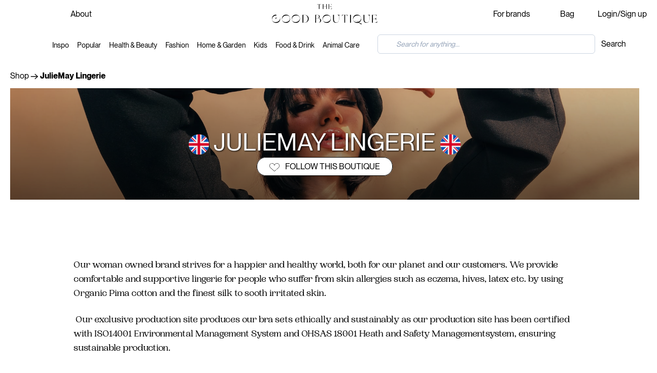

--- FILE ---
content_type: text/html; charset=UTF-8
request_url: https://www.thegoodboutique.com/en/shop/boutiques/juliemay-lingerie
body_size: 31509
content:
<!DOCTYPE html>
<html lang="en">
    <head>
        <meta charset="UTF-8">
        <meta name="viewport" content="width=device-width, initial-scale=1.0">
                                                                                        	
			<link rel="canonical" href="https://www.thegoodboutique.com/en/shop/boutiques/juliemay-lingerie" />
					<link rel="next" href="https://www.thegoodboutique.com/en/shop/boutiques/juliemay-lingerie?page=2">
											<meta name="description" content="Our woman owned  brand strives for a happier and healthy world, both for our planet and our customers. We provide comfortable and supportive lingerie for people who suffer from skin allergies such as eczema, hives, latex etc. by using Organic Pima cotton and the finest silk to sooth irritated skin.&amp;nbsp;
&amp;nbsp;Our exclusive production site produces our bra sets ethically and sustainably as our production site has been certified with ISO14001 Environmental Management System and OHSAS 18001 Heath and Safety Managementsystem, ensuring sustainable production.
While our brand is both ethical and sustainable, we also support a number of green schemes to further reduce our footprint on the earth.">
	
		<meta name="keywords" content="The Good Boutique, The Good Boutique shop, sustainable shopping, The Good Boutique marketplace, eco friendly shopping, Sustainable marketplace, ethical products, eco-friendly gifts, eco friendly gifts, ethical gift ideas, sustainable companies, slow fashion">

		<meta name="language" content="en">

                        <title>JulieMay Lingerie Boutique | The Good Boutique</title>
        
        <link rel="stylesheet" href="/build/app.css">


        <script type="application/javascript" async>
            var showOrHide;
            function hideSubmenus() {
                showOrHide = "hide";
                let submenus = document.getElementsByClassName("submenu");
                Array.prototype.forEach.call(submenus, function(submenu) {
                    // submenu.style = "display: none;";
                    submenu.style = "visibility: hidden; opacity: 0; transition: visibility 0.1s, opacity 0.1s linear;";

                });

                let linkmenus = document.getElementsByClassName("classLinkMenu");
                Array.prototype.forEach.call(linkmenus, function(linkmenu) {
                    linkmenu.style = "font-weight: 0;";
                });
            }
        </script>



            <!-- Google Tag Manager -->
            <script async>(function(w,d,s,l,i){w[l]=w[l]||[];w[l].push({'gtm.start':
                        new Date().getTime(),event:'gtm.js'});var f=d.getElementsByTagName(s)[0],
                    j=d.createElement(s),dl=l!='dataLayer'?'&l='+l:'';j.async=true;j.src=
                    'https://www.googletagmanager.com/gtm.js?id='+i+dl;f.parentNode.insertBefore(j,f);
                })(window,document,'script','dataLayer','GTM-KB4RVDV');</script>
            <!-- End Google Tag Manager -->
        <script async>
            window.dataLayer = window.dataLayer || [];
            function gtag(){dataLayer.push(arguments);}
                        gtag('config', 'G-M6FMD00C0N' );
                    </script>
            <!-- Pinterest Tag -->
            <script>
                !function(e){if(!window.pintrk){window.pintrk = function () {
                    window.pintrk.queue.push(Array.prototype.slice.call(arguments))};var
                    n=window.pintrk;n.queue=[],n.version="3.0";var
                    t=document.createElement("script");t.async=!0,t.src=e;var
                    r=document.getElementsByTagName("script")[0];
                    r.parentNode.insertBefore(t,r)}}("https://s.pinimg.com/ct/core.js");
                pintrk('load', '2612637238800');
                pintrk('page');
            </script>
            <noscript>
                <img height="1" width="1" style="display:none;" alt=""
                     src="https://ct.pinterest.com/v3/?event=init&tid=2612637238800&pd[em]=<hashed_email_address>&noscript=1" />
            </noscript>
            <!-- end Pinterest Tag -->
                            
                
        <link rel="apple-touch-icon" sizes="57x57" href="/icons/favicon.svg">
        <link rel="apple-touch-icon" sizes="60x60" href="/icons/favicon.svg">
        <link rel="apple-touch-icon" sizes="72x72" href="/icons/favicon.svg">
        <link rel="apple-touch-icon" sizes="76x76" href="/icons/favicon.svg">
        <link rel="apple-touch-icon" sizes="114x114" href="/icons/favicon.svg">
        <link rel="apple-touch-icon" sizes="120x120" href="/icons/favicon.svg">
        <link rel="apple-touch-icon" sizes="144x144" href="/icons/favicon.svg">
        <link rel="apple-touch-icon" sizes="152x152" href="/icons/favicon.svg">
        <link rel="apple-touch-icon" sizes="180x180" href="/icons/favicon.svg">
        <link rel="icon" type="image/png" sizes="192x192"  href="/icons/favicon.svg">
        <link rel="icon" type="image/png" sizes="32x32" href="/icons/favicon.svg">
        <link rel="icon" type="image/png" sizes="96x96" href="/icons/favicon.svg">
        <link rel="icon" type="image/png" sizes="16x16" href="/icons/favicon.svg">


                <script async type="text/javascript" src="https://static.klaviyo.com/onsite/js/klaviyo.js?company_id=Tz9yr7"></script>
                        <script>
            var _learnq = _learnq || [];
                    </script>
                <script src="https://ajax.googleapis.com/ajax/libs/jquery/3.4.1/jquery.min.js"></script>
        <script src="https://maxcdn.bootstrapcdn.com/bootstrap/4.4.1/js/bootstrap.min.js"></script>



    </head>

    <body class="font-serif bg-white" style="max-width: 100%;">
        
	
		<script type="text/javascript" defer>


			setLocationInSession();


			function success(position) {

				let latitude = position.coords.latitude;
				let longitude = position.coords.longitude;

				getLocationFromIp(longitude, latitude);
			}

			function error(position) {
				getLocationFromIp(0, 0);
			}



			function getLocationFromIp(longitude, latitude) {
				let token = 'ff57cceaa36303';
				let url = 'https://ipinfo.io?token=' + token;
				let xhttp = new XMLHttpRequest();
				xhttp.onreadystatechange = function() {
					if (this.readyState === 4 && this.status === 200) {
						myArr = JSON.parse(this.responseText);
						if (longitude === 0 && latitude === 0) {
							longitude = myArr['loc'].split(',')[1];
							latitude = myArr['loc'].split(',')[0];
						}

						setLocationInSession();
					}
				};
				xhttp.open("GET", url, true);
				xhttp.send();
			}

			function setLocationInSession() {
				console.log("Location in session");
				let url = 'https://' + window.location.hostname + ':' + window.location.port + "/util/set-session-location";
				let xhttp = new XMLHttpRequest();
				xhttp.onreadystatechange = function() {

				};
				xhttp.open("GET", url, true);
				xhttp.send();
			}
		</script>
	
		<!-- Google Tag Manager (noscript) -->
	<noscript><iframe src="https://www.googletagmanager.com/ns.html?id=GTM-KB4RVDV"
					  height="0" width="0" style="display:none;visibility:hidden"></iframe></noscript>
	<!-- End Google Tag Manager (noscript) -->
		

	<script type="application/ld+json">
		{
			"@context" : "https://schema.org",
			"@type" : "WebSite",
			"name" : "The Good Boutique",
			"url" : "https://www.thegoodboutique.com"
		}
	</script>
	<script>

		$("#trending").on("hide.bs.collapse", function(){
			document.getElementById("plusOrMinus-trending").src = '/icons/plus.svg';
		});
		$("#trending").on("show.bs.collapse", function(){
			document.getElementById("plusOrMinus-trending").src = '/icons/minus.svg';
		});
		$("#home-garden").on("hide.bs.collapse", function(){
			document.getElementById("plusOrMinus-home-garden").src = '/icons/plus.svg';
		});
		$("#home-garden").on("show.bs.collapse", function(){
			document.getElementById("plusOrMinus-home-garden").src = '/icons/minus.svg';
		});
		$("#health-beauty").on("hide.bs.collapse", function(){
			document.getElementById("plusOrMinus-health-beauty").src = '/icons/plus.svg';
		});
		$("#health-beauty").on("show.bs.collapse", function(){
			document.getElementById("plusOrMinus-health-beauty").src = '/icons/minus.svg';
		});
		$("#fashion").on("hide.bs.collapse", function(){
			document.getElementById("plusOrMinus-fashion").src = '/icons/plus.svg';
		});
		$("#fashion").on("show.bs.collapse", function(){
			document.getElementById("plusOrMinus-fashion").src = '/icons/minus.svg';
		});
		$("#kids").on("hide.bs.collapse", function(){
			document.getElementById("plusOrMinus-kids").src = '/icons/plus.svg';
		});
		$("#kids").on("show.bs.collapse", function(){
			document.getElementById("plusOrMinus-kids").src = '/icons/minus.svg';
		});
		$("#inspiration").on("hide.bs.collapse", function(){
			document.getElementById("plusOrMinus-inspiration").src = '/icons/plus.svg';
		});
		$("#inspiration").on("show.bs.collapse", function(){
			document.getElementById("plusOrMinus-inspiration").src = '/icons/minus.svg';
		});
		$("#offerCategory").on("hide.bs.collapse", function(){
			document.getElementById("plusOrMinus-offerCategory").src = '/icons/plus.svg';
		});
		$("#offerCategory").on("show.bs.collapse", function(){
			document.getElementById("plusOrMinus-offerCategory").src = '/icons/minus.svg';
		});
		$("#googleCategory").on("hide.bs.collapse", function(){
			document.getElementById("plusOrMinus-googleCategory").src = '/icons/plus.svg';
		});
		$("#googleCategory").on("show.bs.collapse", function(){
			document.getElementById("plusOrMinus-googleCategory").src = '/icons/minus.svg';
		});
		$("#account").on("hide.bs.collapse", function(){
			document.getElementById("plusOrMinus-account").src = '/icons/plus.svg';
		});
		$("#account").on("show.bs.collapse", function(){
			document.getElementById("plusOrMinus-account").src = '/icons/minus.svg';
		});
	</script>

	<script type="application/ld+json">
		{
			"@context" : "http://schema.org",
			"@type" : "Organization",
			"name" : "The Good Boutique",
			"url" : "https://www.thegoodboutique.com",
			"logo" : "https://www.thegoodboutique.com/images/logo.svg",
			"sameAs" : [
				"https://www.instagram.com/the.good.boutique",
				"https://www.pinterest.com/thegoodboutique/",
				"https://www.facebook.com/thegoodboutiquecom",
				"https://www.linkedin.com/company/thegoodboutique",
				"https://twitter.com/thegoodboutique",
				"https://www.youtube.com/@TheGoodBoutique"
			],
			"address": {
				"@type": "PostalAddress",
				"streetAddress": "4 Ladbroke Gardens",
				"addressRegion": "London",
				"postalCode": "W11 2PT",
				"addressCountry": "UK"
			}
		}
	</script>


					
			<script src="/custom/js/countdown_compressed.js" defer></script>
	
	

	
	
	<style>
		button:focus {
			outline: 0!important;
		}

		.menuMobile {
			z-index: 100000;
			position: absolute;
			/*top: 115px;*/
			left: -100%;
			/*visibility: hidden;*/
			width: 100%;
			/*opacity: 0;*/
			height: 130%;
			transition: all 0.2s linear;
			/*transition: all 1s ease;*/
		}


		.menuMobile.move {

			display: block;
			left: 0;
			transition: all 0.2s ease;
			/*visibility: visible;*/
			opacity: 1;
			overflow: hidden;
		}
	</style>
		<div class="block lg:hidden text-center mx-0">
			
						<div class="grid grid-cols-6 py-2 mx-0 py-2">
				<div class="px-3 col-span-3">
					<a href="/en">
						<img class="mx-auto py-1 pt-2 img-fluid block "  src="/images/logo.svg" alt="The Good Boutique"/>
					</a>
				</div>
								<div class="py-5 pl-5">
					<button style="border: 0; background: inherit;" onclick="openSearchMobile();">
						<img src="/icons/search.svg" class="w-[26px] md:w-[40px] lg:w-[60px]" alt="Shopping cart">
					</button>
				</div>
				<div class="py-5">
					<a href="/en/shopping-cart">
						<img src="/icons/bag.svg" class="w-[26px] md:w-[40px] lg:w-[60px]" alt="Shopping cart">
						<span class="notificationHeader shoppingCartClass hidden" id="shoppingCartQuantity">0</span>
					</a>
				</div>
				<div class="py-5">
					<button style="border: 0; background: inherit;" id="togglerMobile">
						<img id="imgToggler" src="/icons/menu3.svg" class="w-[26px] md:w-[40px] lg:w-[60px]" alt="Menu">
					</button>
				</div>
							</div>
			<div style="height: 100%; overflow:hidden;">
    <div class="menuMobile block lg:hidden text-left bg-white" id="mainMenuMobile">

        <div class="row mt-0">

            <div class="col-12">
                <div id="accordionHeader">
                                        <div class="border-b border-black px-2 py-1">
                        <div class="bg-white" id="heading0">
                            <div class="mb-0 text-lg">
                                <button class="w-100 text-left btn btn-link" data-toggle="collapse" data-target="#trending" aria-expanded="true" aria-controls="ariaTrending">
                                    Trending <span class="float-right pr-3"><img id="plusOrMinus-trending" src="/icons/plus.svg" alt="Arrow down" width="20"></span>
                                </button>
                            </div>
                        </div>

                        <div id="trending" class="collapse" aria-labelledby="trending" data-parent="#accordionHeader">
                            <div class="mt-1 px-2">
                                <div class="row pb-3">
                                    <div class="col-6 mt-1">
                                        <a href="/eco-friendly-gifts" title="Eco Friendly Gifts">
                                            <div class="pt-1">
                                                <div class="bg-shop-categories-mobile  " style="background: linear-gradient( rgba(0, 0, 0, 0.2), rgba(0, 0, 0, 0.4) ), url('https://cdn.thegoodboutique.com/images/uploads/gift-ideas-6213abf7a85eb.jpg') no-repeat center; background-size: cover; transition: color .1s ease-in-out,opacity .1s ease-in-out;">
                                                    <div class="text-white glow title-categories-mobile text-center">
													<span class="uppercase">
														Eco Gifts
													</span>
                                                    </div>
                                                </div>
                                            </div>
                                        </a>
                                    </div>
                                    <div class="col-6 mt-1">
                                        <a href="/en/shop" title="Sustainable Shopping">
                                            <div class="pt-1">
                                                <div class="bg-shop-categories-mobile   bg-marketplace">
                                                    <div class="text-white glow title-categories-mobile text-center">
													<span class="uppercase">
														Shop All
													</span>
                                                    </div>
                                                </div>
                                            </div>
                                        </a>
                                    </div>



                                    <div class="col-6 mt-1">
                                        <a href="/sale" title="Eco Friendly Sales">
                                            <div class="pt-1">
                                                <div class="bg-shop-categories-mobile  " style="background: linear-gradient( rgba(0, 0, 0, 0.2), rgba(0, 0, 0, 0.4) ), url('https://cdn.thegoodboutique.com/images/uploads/gift-ideas-new-6158e1b0d2980.jpg') no-repeat center; background-size: cover; transition: color .1s ease-in-out,opacity .1s ease-in-out;">
                                                    <div class="text-white glow title-categories-mobile text-center">
													<span class="uppercase">
														Sale
													</span>
                                                    </div>
                                                </div>
                                            </div>
                                        </a>
                                    </div>

                                    <div class="col-6 mt-1">
                                        <a href="/new-arrivals" title="Eco Friendly Gifts">
                                            <div class="pt-1">
                                                <div class="bg-shop-categories-mobile  " style="background: linear-gradient( rgba(0, 0, 0, 0.2), rgba(0, 0, 0, 0.4) ), url('https://cdn.thegoodboutique.com/images/uploads/summer-essentials-62ba494c9ba98.jpg') no-repeat center; background-size: cover; transition: color .1s ease-in-out,opacity .1s ease-in-out;">
                                                    <div class="text-white glow title-categories-mobile text-center">
													<span class="uppercase">
														New
													</span>
                                                    </div>
                                                </div>
                                            </div>
                                        </a>
                                    </div>
                                </div>
                            </div>
                        </div>
                    </div>
                                            <div class="border-b border-black px-2 py-1">
                            <div class="bg-white" id="heading0">
                                <div class="mb-0 text-lg">
                                    <button class="w-100 text-left btn btn-link" data-toggle="collapse" data-target="#home-garden" aria-expanded="true" aria-controls="ariaHomeGarden">
                                        Home & Garden <span class="float-right pr-3"><img id="plusOrMinus-home-garden" src="/icons/plus.svg" alt="Arrow down" width="20"></span>
                                    </button>
                                </div>
                            </div>

                            <div id="home-garden" class="collapse" aria-labelledby="home-garden" data-parent="#accordionHeader">
                                <div class="mt-1 px-2">
                                    <div class="row pb-3">
                                        <div class="col-6 mt-1">
                                            <a href="/decor" title="Home Decor">
                                                <div class="pt-1">
                                                    <div class="bg-shop-categories-mobile  " style="background: linear-gradient( rgba(0, 0, 0, 0.2), rgba(0, 0, 0, 0.4) ), url('https://cdn.thegoodboutique.com/images/uploads/decor-627bd63461c62.jpg') no-repeat center; background-size: cover; transition: color .1s ease-in-out,opacity .1s ease-in-out;">
                                                        <div class="text-white glow title-categories-mobile text-center">
														<span class="uppercase">
															Decor
														</span>
                                                        </div>
                                                    </div>
                                                </div>
                                            </a>
                                        </div>
                                        <div class="col-6 mt-1">
                                            <a href="/posters-prints-visual-artwork" title="Prints & Artwork">
                                                <div class="pt-1">
                                                    <div class="bg-shop-categories-mobile  " style="background: linear-gradient( rgba(0, 0, 0, 0.2), rgba(0, 0, 0, 0.4) ), url('https://cdn.thegoodboutique.com/images/uploads/posters-62a125ea677e1.jpg') no-repeat center; background-size: cover; transition: color .1s ease-in-out,opacity .1s ease-in-out;">
                                                        <div class="text-white glow title-categories-mobile text-center">
														<span class="uppercase">
															Prints
														</span>
                                                        </div>
                                                    </div>
                                                </div>
                                            </a>
                                        </div>


                                        <div class="col-6 mt-1">
                                            <a href="/artwork" title="Artwork">
                                                <div class="pt-1">
                                                    <div class="bg-shop-categories-mobile  " style="background: linear-gradient( rgba(0, 0, 0, 0.2), rgba(0, 0, 0, 0.4) ), url('https://cdn.thegoodboutique.com/images/uploads/gift-ideas-new-6158e1b0d2980.jpg') no-repeat center; background-size: cover; transition: color .1s ease-in-out,opacity .1s ease-in-out;">
                                                        <div class="text-white glow title-categories-mobile text-center">
														<span class="uppercase">
															Artwork
														</span>
                                                        </div>
                                                    </div>
                                                </div>
                                            </a>
                                        </div>

                                        <div class="col-6 mt-1">
                                            <a href="/kitchen-dining" title="Eco Friendly Kitchen">
                                                <div class="pt-1">
                                                    <div class="bg-shop-categories-mobile  " style="background: linear-gradient( rgba(0, 0, 0, 0.2), rgba(0, 0, 0, 0.4) ), url('https://cdn.thegoodboutique.com/images/uploads/photo-1565538810643-b5bdb714032a-617453ded1649.jpg') no-repeat center; background-size: cover; transition: color .1s ease-in-out,opacity .1s ease-in-out;">
                                                        <div class="text-white glow title-categories-mobile text-center">
														<span class="uppercase">
															Kitchen
														</span>
                                                        </div>
                                                    </div>
                                                </div>
                                            </a>
                                        </div>
                                    </div>
                                </div>
                            </div>
                        </div>
                                                                <div class="border-b border-black px-2 py-1">
                            <div class="bg-white" id="heading0">
                                <div class="mb-0 text-lg">
                                    <button class="w-100 text-left btn btn-link" data-toggle="collapse" data-target="#health-beauty" aria-expanded="true" aria-controls="ariaHomeGarden">
                                        Health & Beauty <span class="float-right pr-3"><img id="plusOrMinus-health-beauty" src="/icons/plus.svg" alt="Arrow down" width="20"></span>
                                    </button>
                                </div>
                            </div>

                            <div id="health-beauty" class="collapse" aria-labelledby="health-beauty" data-parent="#accordionHeader">
                                <div class="mt-1 px-2">
                                    <div class="row pb-3">
                                        <div class="col-6 mt-1">
                                            <a href="/personal-care" title="Personal Care">
                                                <div class="pt-1">
                                                    <div class="bg-shop-categories-mobile  " style="background: linear-gradient( rgba(0, 0, 0, 0.2), rgba(0, 0, 0, 0.4) ), url('https://cdn.thegoodboutique.com/images/uploads/christin-hume-0MoF-Fe0w0A-unsplash-617450dfd3bea.jpg') no-repeat center; background-size: cover; transition: color .1s ease-in-out,opacity .1s ease-in-out;">
                                                        <div class="text-white glow title-categories-mobile text-center">
														<span class="uppercase">
															Personal Care
														</span>
                                                        </div>
                                                    </div>
                                                </div>
                                            </a>
                                        </div>



                                        <div class="col-6 mt-1">
                                            <a href="/cosmetics" title="Eco friendly cosmetics">
                                                <div class="pt-1">
                                                    <div class="bg-shop-categories-mobile  " style="background: linear-gradient( rgba(0, 0, 0, 0.2), rgba(0, 0, 0, 0.4) ), url('https://cdn.thegoodboutique.com/images/uploads/photo-1522335789203-aabd1fc54bc9-615d928d10e36.jpg') no-repeat center; background-size: cover; transition: color .1s ease-in-out,opacity .1s ease-in-out;">
                                                        <div class="text-white glow title-categories-mobile text-center">
														<span class="uppercase">
															Cosmetics
														</span>
                                                        </div>
                                                    </div>
                                                </div>
                                            </a>
                                        </div>

                                        <div class="col-6 mt-1">
                                            <a href="/skin-care" title="Sustainable skin care">
                                                <div class="pt-1">
                                                    <div class="bg-shop-categories-mobile  " style="background: linear-gradient( rgba(0, 0, 0, 0.2), rgba(0, 0, 0, 0.4) ), url('https://cdn.thegoodboutique.com/images/uploads/audrey-fretz-SlrDLZOk37E-unsplash-611119d07654d.jpg') no-repeat center; background-size: cover; transition: color .1s ease-in-out,opacity .1s ease-in-out;">
                                                        <div class="text-white glow title-categories-mobile text-center">
														<span class="uppercase">
															Skin Care
														</span>
                                                        </div>
                                                    </div>
                                                </div>
                                            </a>
                                        </div>


                                        <div class="col-6 mt-1">
                                            <a href="/bath-body" title="Bath & Body">
                                                <div class="pt-1">
                                                    <div class="bg-shop-categories-mobile  " style="background: linear-gradient( rgba(0, 0, 0, 0.2), rgba(0, 0, 0, 0.4) ), url('https://cdn.thegoodboutique.com/images/uploads/bath-body-6149586f2337c.jpg') no-repeat center; background-size: cover; transition: color .1s ease-in-out,opacity .1s ease-in-out;">
                                                        <div class="text-white glow title-categories-mobile text-center">
														<span class="uppercase">
															Bath & Body
														</span>
                                                        </div>
                                                    </div>
                                                </div>
                                            </a>
                                        </div>
                                    </div>
                                </div>
                            </div>
                        </div>
                                        <div class="border-b border-black px-2 py-1">
                        <div class="bg-white" id="heading0">
                            <div class="mb-0 text-lg">
                                <button class="w-100 text-left btn btn-link" data-toggle="collapse" data-target="#fashion" aria-expanded="true" aria-controls="ariaHomeGarden">
                                    Fashion <span class="float-right pr-3"><img id="plusOrMinus-fashion" src="/icons/plus.svg" alt="Arrow down" width="20"></span>
                                </button>
                            </div>
                        </div>

                        <div id="fashion" class="collapse" aria-labelledby="fashion" data-parent="#accordionHeader">
                            <div class="mt-1 px-2">
                                <div class="row pb-3">
                                    <div class="col-6 mt-1">
                                        <a href="/womens-clothing" title="Womens Clothing">
                                            <div class="pt-1">
                                                <div class="bg-shop-categories-mobile  " style="background: linear-gradient( rgba(0, 0, 0, 0.2), rgba(0, 0, 0, 0.4) ), url('https://cdn.thegoodboutique.com/images/backgrounds/fashion-mobile.jpg') no-repeat center; background-size: cover; transition: color .1s ease-in-out,opacity .1s ease-in-out;">
                                                    <div class="text-white glow title-categories-mobile text-center">
														<span class="uppercase">
															Womens
														</span>
                                                    </div>
                                                </div>
                                            </div>
                                        </a>
                                    </div>
                                    <div class="col-6 mt-1">
                                        <a href="/mens-clothing" title="Mens CLothing">
                                            <div class="pt-1">
                                                <div class="bg-shop-categories-mobile  " style="background: linear-gradient( rgba(0, 0, 0, 0.2), rgba(0, 0, 0, 0.4) ), url('https://cdn.thegoodboutique.com/images/uploads/mens-clothing-62046a9c0eb96.jpg') no-repeat center; background-size: cover; transition: color .1s ease-in-out,opacity .1s ease-in-out;">
                                                    <div class="text-white glow title-categories-mobile text-center">
														<span class="uppercase">
															Mens
														</span>
                                                    </div>
                                                </div>
                                            </div>
                                        </a>
                                    </div>


                                    <div class="col-6 mt-1">
                                        <a href="/jewellery-watches" title="Jewellery and watches">
                                            <div class="pt-1">
                                                <div class="bg-shop-categories-mobile  " style="background: linear-gradient( rgba(0, 0, 0, 0.2), rgba(0, 0, 0, 0.4) ), url('https://cdn.thegoodboutique.com/images/uploads/photo-1506630448388-4e683c67ddb0-615c40db10fc1.jpg') no-repeat center; background-size: cover; transition: color .1s ease-in-out,opacity .1s ease-in-out;">
                                                    <div class="text-white glow title-categories-mobile text-center">
														<span class="uppercase">
															Jewellery
														</span>
                                                    </div>
                                                </div>
                                            </div>
                                        </a>
                                    </div>

                                    <div class="col-6 mt-1">
                                        <a href="/socks" title="Socks">
                                            <div class="pt-1">
                                                <div class="bg-shop-categories-mobile  " style="background: linear-gradient( rgba(0, 0, 0, 0.2), rgba(0, 0, 0, 0.4) ), url('https://cdn.thegoodboutique.com/images/uploads/socks-61e5f05aebec9.jpg') no-repeat center; background-size: cover; transition: color .1s ease-in-out,opacity .1s ease-in-out;">
                                                    <div class="text-white glow title-categories-mobile text-center">
														<span class="uppercase">
															Socks
														</span>
                                                    </div>
                                                </div>
                                            </div>
                                        </a>
                                    </div>
                                </div>
                            </div>
                        </div>
                    </div>
                    <div class="border-b border-black px-2 py-1">
                        <div class="bg-white" id="heading0">
                            <div class="mb-0 text-lg">
                                <button class="w-100 text-left btn btn-link" data-toggle="collapse" data-target="#kids" aria-expanded="true" aria-controls="ariaHomeGarden">
                                    Kids <span class="float-right pr-3"><img id="plusOrMinus-kids" src="/icons/plus.svg" alt="Arrow down" width="20"></span>
                                </button>
                            </div>
                        </div>

                        <div id="kids" class="collapse" aria-labelledby="kids" data-parent="#accordionHeader">
                            <div class="mt-1 px-2">
                                <div class="row pb-3">
                                    <div class="col-6 mt-1">
                                        <a href="/toys" title="Eco Friendly Toys">
                                            <div class="pt-1">
                                                <div class="bg-shop-categories-mobile  " style="background: linear-gradient( rgba(0, 0, 0, 0.2), rgba(0, 0, 0, 0.4) ), url('https://cdn.thegoodboutique.com/images/uploads/tomas-petz-O8eo2BC1SOI-unsplash-1-61745aef6dd70.jpg') no-repeat center; background-size: cover; transition: color .1s ease-in-out,opacity .1s ease-in-out;">
                                                    <div class="text-white glow title-categories-mobile text-center">
														<span class="uppercase">
															Toys
														</span>
                                                    </div>
                                                </div>
                                            </div>
                                        </a>
                                    </div>
                                    <div class="col-6 mt-1">
                                        <a href="/play-vehicles" title="Sustainable play vehicles">
                                            <div class="pt-1">
                                                <div class="bg-shop-categories-mobile  " style="background: linear-gradient( rgba(0, 0, 0, 0.2), rgba(0, 0, 0, 0.4) ), url('https://cdn.thegoodboutique.com/images/uploads/play-vehicles-6234d3181e9ea.jpg') no-repeat center; background-size: cover; transition: color .1s ease-in-out,opacity .1s ease-in-out;">
                                                    <div class="text-white glow title-categories-mobile text-center">
														<span class="uppercase">
															Play
														</span>
                                                    </div>
                                                </div>
                                            </div>
                                        </a>
                                    </div>


                                    <div class="col-6 mt-1">
                                        <a href="/en/shop/montessori" title="Sustainable montessori products">
                                            <div class="pt-1">
                                                <div class="bg-shop-categories-mobile  " style="background: linear-gradient( rgba(0, 0, 0, 0.2), rgba(0, 0, 0, 0.4) ), url('https://cdn.thegoodboutique.com/images/uploads/montessori-62bda153c6bdb.jpg') no-repeat center; background-size: cover; transition: color .1s ease-in-out,opacity .1s ease-in-out;">
                                                    <div class="text-white glow title-categories-mobile text-center">
														<span class="uppercase">
															Montessori
														</span>
                                                    </div>
                                                </div>
                                            </div>
                                        </a>
                                    </div>

                                    <div class="col-6 mt-1">
                                        <a href="/educational-toys" title="Sustainable educational toys">
                                            <div class="pt-1">
                                                <div class="bg-shop-categories-mobile  " style="background: linear-gradient( rgba(0, 0, 0, 0.2), rgba(0, 0, 0, 0.4) ), url('https://cdn.thegoodboutique.com/images/uploads/tomas-petz-O8eo2BC1SOI-unsplash-1-61745c7ce1e8f.jpg') no-repeat center; background-size: cover; transition: color .1s ease-in-out,opacity .1s ease-in-out;">
                                                    <div class="text-white glow title-categories-mobile text-center">
														<span class="uppercase">
															Educational
														</span>
                                                    </div>
                                                </div>
                                            </div>
                                        </a>
                                    </div>
                                </div>
                            </div>
                        </div>
                    </div>
                    <div class="border-b border-black px-2 py-1">
                        <div class="bg-white" id="heading0">
                            <div class="mb-0 text-lg">
                                <button class="w-100 text-left btn btn-link" data-toggle="collapse" data-target="#inspiration" aria-expanded="true" aria-controls="ariaHomeGarden">
                                    Inspiration <span class="float-right pr-3"><img id="plusOrMinus-inspiration" src="/icons/plus.svg" alt="Arrow down" width="20"></span>
                                </button>
                            </div>
                        </div>

                        <div id="inspiration" class="collapse" aria-labelledby="inspiration" data-parent="#accordionHeader">
                            <div class="mt-1 px-2">
                                <div class="row pb-3">
                                    <div class="col-6 mt-1">
                                        <a href="/inspiration/learn" title="Is Ethical and Sustainable Fashion Possible">
                                            <div class="pt-1">
                                                <div class="bg-shop-categories-mobile  " style="background: linear-gradient( rgba(0, 0, 0, 0.2), rgba(0, 0, 0, 0.4) ), url('https://cdn.thegoodboutique.com/images/uploads/is-ethical-and-sustainable-fashion-possible-62c4e8a1412c0.jpg') no-repeat center; background-size: cover; transition: color .1s ease-in-out,opacity .1s ease-in-out;">
                                                    <div class="text-white glow title-categories-mobile text-center">
														<span class="uppercase">
															Learn
														</span>
                                                    </div>
                                                </div>
                                            </div>
                                        </a>
                                    </div>
                                    <div class="col-6 mt-1">
                                        <a href="/inspiration/shopping-guides" title="Shopping guides">
                                            <div class="pt-1">
                                                <div class="bg-shop-categories-mobile  " style="background: linear-gradient( rgba(0, 0, 0, 0.2), rgba(0, 0, 0, 0.4) ), url('https://cdn.thegoodboutique.com/images/uploads/mi-pham-FtZL0r4DZYk-unsplash-62a919a79df38.jpg') no-repeat center; background-size: cover; transition: color .1s ease-in-out,opacity .1s ease-in-out;">
                                                    <div class="text-white glow title-categories-mobile text-center">
														<span class="uppercase">
															Guides
														</span>
                                                    </div>
                                                </div>
                                            </div>
                                        </a>
                                    </div>
                                </div>
                            </div>
                        </div>
                    </div>
                    


                </div>
            </div>

        </div>



        <div class="row my-3 px-3" class="text-sm">
                            <div class="col-6 text-center">
                    <a href="/en/signup"  class="text-white uppercase border border-black py-2 px-6 bg-black hover:bg-white hover:border-black hover:text-black rounded-full">Login/Sign up</a>
                </div>
                <div class="col-6 text-center">
                    <a href="/en/about-us"  class="text-white uppercase border border-black py-2 px-6 bg-black hover:bg-white hover:border-black hover:text-black rounded-full">About us</a>
                </div>
                    </div>
        <div class="grid grid-cols-2">

        </div>

    </div>
</div>

<div id="searchFromMobile" class="modal fade bd-example-modal-lg" tabindex="-1" role="dialog" aria-labelledby="searchFromMobile" aria-hidden="true">
    <div class="modal-dialog modal-lg">
        <div class="modal-content ">
            <form method="get" action="/en/shop">
                <div class="modal-body py-2 text-center">
                    <div class="my-2">
                        <input type="search" id="searchTextMobile" name="searchText" placeholder="What are you looking for?" class="form-control form-control-lg">
                        <div id="match-list-mobile" class="mt-1" style="position:static; z-index: 20000; width: 100%; overflow: hidden;"></div>
                    </div>

                    <div class="mt-3 mb-2">
                        <button type="submit" class="text-white uppercase border border-black py-2 px-6 bg-black hover:bg-white hover:border-black hover:text-black rounded-full"><i class="fa fa-search"></i> Search</button>
                    </div>
                </div>
            </form>
        </div>
    </div>
</div>
<script>
    $('#togglerMobile').on('click', function(){
        $('.menuMobile').toggleClass("move");
        let imageTogglerSrc = document.getElementById('imgToggler').src;
        if (imageTogglerSrc.includes("menu")) {
            document.getElementById('imgToggler').src = "/icons/close.svg";
        } else {
            document.getElementById('imgToggler').src = "/icons/menu3.svg";
        }
    })
    $("#trending").on("hide.bs.collapse", function(){
        document.getElementById("plusOrMinus-trending").src = '/icons/plus.svg';
    });
    $("#trending").on("show.bs.collapse", function(){
        document.getElementById("plusOrMinus-trending").src = '/icons/minus.svg';
    });
    $("#home-garden").on("hide.bs.collapse", function(){
        document.getElementById("plusOrMinus-home-garden").src = '/icons/plus.svg';
    });
    $("#home-garden").on("show.bs.collapse", function(){
        document.getElementById("plusOrMinus-home-garden").src = '/icons/minus.svg';
    });
    $("#health-beauty").on("hide.bs.collapse", function(){
        document.getElementById("plusOrMinus-health-beauty").src = '/icons/plus.svg';
    });
    $("#health-beauty").on("show.bs.collapse", function(){
        document.getElementById("plusOrMinus-health-beauty").src = '/icons/minus.svg';
    });
    $("#fashion").on("hide.bs.collapse", function(){
        document.getElementById("plusOrMinus-fashion").src = '/icons/plus.svg';
    });
    $("#fashion").on("show.bs.collapse", function(){
        document.getElementById("plusOrMinus-fashion").src = '/icons/minus.svg';
    });
    $("#kids").on("hide.bs.collapse", function(){
        document.getElementById("plusOrMinus-kids").src = '/icons/plus.svg';
    });
    $("#kids").on("show.bs.collapse", function(){
        document.getElementById("plusOrMinus-kids").src = '/icons/minus.svg';
    });
    $("#inspiration").on("hide.bs.collapse", function(){
        document.getElementById("plusOrMinus-inspiration").src = '/icons/plus.svg';
    });
    $("#inspiration").on("show.bs.collapse", function(){
        document.getElementById("plusOrMinus-inspiration").src = '/icons/minus.svg';
    });
    $("#offerCategory").on("hide.bs.collapse", function(){
        document.getElementById("plusOrMinus-offerCategory").src = '/icons/plus.svg';
    });
    $("#offerCategory").on("show.bs.collapse", function(){
        document.getElementById("plusOrMinus-offerCategory").src = '/icons/minus.svg';
    });
    $("#googleCategory").on("hide.bs.collapse", function(){
        document.getElementById("plusOrMinus-googleCategory").src = '/icons/plus.svg';
    });
    $("#googleCategory").on("show.bs.collapse", function(){
        document.getElementById("plusOrMinus-googleCategory").src = '/icons/minus.svg';
    });
    $("#account").on("hide.bs.collapse", function(){
        document.getElementById("plusOrMinus-account").src = '/icons/plus.svg';
    });
    $("#account").on("show.bs.collapse", function(){
        document.getElementById("plusOrMinus-account").src = '/icons/minus.svg';
    });

    function openSearchMobile() {
        $('#searchFromMobile').modal({
            backdrop: true,
            keyboard: true
        });
    }
</script>
<style>
    .animate {
        transition: all 0.4s ease;
        position: absolute;
        cursor: pointer;
        top: 0;
        left: 0;
    }

    #mobile-nav {
        position: absolute;
        top: 0;
        left: -200px;
    }

    #mobile-nav.move {
        right: 100%;
        transform: translate(100%, 0);
    }
    animate.move {
        right: 100%;
        transform: translate(100%, 0);
    }
</style>
		</div>





	<div class="d-none d-lg-block bg-white">


			<style>


				@-webkit-keyframes slide_animation{
					0% {
						transform:translate3d(-25%,0,0)
					}
					to {
						transform:translate3d(-75%,0,0)
					}
				}

				@keyframes slide_animation{
					0% {
						transform:translate3d(-25%,0,0)
					} to {
						transform:translate3d(-75%,0,0)
					}
				}
			</style>

		<nav class="hidden lg:block">
			<div class="flex">
				<div class="basis-2/6 m-auto">
					<div class="text-center">
						<a class="inline-block" href="/en/about-us">
							About						</a>
					</div>

				</div>
				<div class="basis-4/6 py-2 text-center">
					<a href="/">
						<img class="h-10 w-auto mx-auto " src="/images/logo.svg" alt="The Good Boutique">
					</a>
				</div>
				<div class="basis-2/6 m-auto">
					<div class="inline-grid grid-cols-3 gap-3">
						<span class="text-center inline-block">
							<a href="/en/sell">For brands</a>
						</span>
						<span class="text-center">
							<a class="inline-block" href="/en/shopping-cart">
								Bag 							</a>
						</span>
						<span class="text-center">
														<span class="inline-block">
								<a href="/en/login">Login</a>/<a href="/en/signup">Sign up</a>
							</span>

													</span>
					</div>

				</div>
			</div>
		</nav>

									<style>
    .submenu {
        /*display: none;*/
        visibility: hidden;
        opacity: 0;
        transition: visibility 0.3s, opacity 0.3s linear;
    }


</style>

<script>


    var showOrHide;

    function linkOrSubmenu(category) {
        var w = window.innerWidth;
        const ua = navigator.userAgent;
        if (/(tablet|ipad|playbook|silk)|(android(?!.*mobi))/i.test(ua)) {
            showSubMenu(category);
            // alert("tablet");
        } else if (
            /Mobile|iP(hone|od)|Android|BlackBerry|IEMobile|Kindle|Silk-Accelerated|(hpw|web)OS|Opera M(obi|ini)/.test(
                ua
            )
        ) {
            // alert("phone");
            showSubMenu(category);
        } else {
            if (category === "gifts") {
                window.location = "/eco-friendly-gifts";
            } else if (category === "boutiques") {
                window.location = "/en/shop/boutiques";
            } else if (category === "shop") {
                window.location = "/en/shop";
            } else if (category === "inspiration") {
                window.location = "/inspiration";
            } else if (category === "popularCollections") {
                window.location = "/en/shop";
            } else {
                window.location = '/' + category;
            }

        }

    }
    const delay = ms => new Promise(res => setTimeout(res, ms));
    function showSubMenu(category) {
        var w = window.innerWidth;
        if (w > 992) {
            hideSubmenus();
            document.getElementById(category+"LinkMenu").style = "font-weight: bold;";
            if (category === "boutiques") {
                document.getElementById("categoryDetailBoutiques").style = "visibility: visible; width: 100%; transition: all 0.2s ease; opacity: 1;";
            } else if (category === "electronics") {
                document.getElementById("categoryDetailElectronics").style = "visibility: visible; width: 100%; transition: all 0.2s ease; opacity: 1;";
            } else if (category === "fashion") {
                document.getElementById("categoryDetailFashion").style = "visibility: visible; width: 100%; transition: all 0.2s ease; opacity: 1;";
            } else if (category === "food-drink") {
                document.getElementById("categoryDetailFoodDrink").style = "visibility: visible; width: 100%; transition: all 0.2s ease; opacity: 1;";
            } else if (category === "health-beauty") {
                document.getElementById("categoryDetailHealthBeauty").style = "visibility: visible; width: 100%; transition: all 0.2s ease; opacity: 1;";
            } else if (category === "home-garden") {
                document.getElementById("categoryDetailHomeGarden").style = "visibility: visible; width: 100%; transition: all 0.2s ease; opacity: 1;";
            } else if (category === "kids") {
                document.getElementById("categoryDetailToysKids").style = "visibility: visible; width: 100%; transition: all 0.2s ease; opacity: 1;";
            } else if (category === "sports") {
                document.getElementById("categoryDetailSports").style = "visibility: visible; width: 100%; transition: all 0.2s ease; opacity: 1;";
            } else if (category === "animals-pet-supplies") {
                document.getElementById("categoryDetailPetCare").style = "visibility: visible; width: 100%; transition: all 0.2s ease; opacity: 1;";
            } else if (category === "shop") {
                document.getElementById("categoryDetailShop").style = "visibility: visible; width: 100%; transition: all 0.2s ease; opacity: 1;";
            } else if (category === "inspiration") {
                document.getElementById("categoryDetailInspiration").style = "visibility: visible; width: 100%; transition: all 0.2s ease; opacity: 1;";
            } else if (category === "popularCollections") {
                document.getElementById("categoryDetailPopularCollections").style = "visibility: visible; width: 100%; transition: all 0.2s ease; opacity: 1;";
            }
        }




    }

    // Hide Header on scroll down
    var didScroll;
    var lastScrollTop = 0;
    var delta = 250;
    // var navbarHeight = $('nav').outerHeight();
    var navbarHeight = 80;

    $(window).scroll(function(event){
        didScroll = true;
    });

    setInterval(function() {
        if (didScroll) {
            hasScrolled();
            didScroll = false;
        }
    }, 150);

    function hasScrolled() {
        var st = $(this).scrollTop();

        // Make sure they scroll more than delta
        if(Math.abs(lastScrollTop - st) <= delta)
            return;

        // If they scrolled down and are past the navbar, add class .nav-up.
        // This is necessary so you never see what is "behind" the navbar.
        if (st > lastScrollTop && st > navbarHeight){
            // $('.navbar').addClass('navbar-hide');
            // $('.customNavbar').addClass('navbar-hide');
            hideSubmenus();
        } else {
            // Scroll Up
            if(st + $(window).height() < $(document).height()) {
                // $('.navbar').removeClass('navbar-hide');
                // $('.customNavbar').removeClass('navbar-hide');
            }
        }

        lastScrollTop = st;
    }
</script>

<nav class="hidden lg:block">
    <div class="flex pl-[55px] xl:pl-[95px] py-2">
        <div class="flex-auto w-64 my-auto">
            <div class="flex text-sm">
                <div class="px-2 xl:my-auto text-center">
                    <button id="inspirationLinkMenu" onclick="linkOrSubmenu('inspiration');" onmouseover="showSubMenu('inspiration')" class="classLinkMenu ">Inspo</button>
                </div>
                <div class="px-2 xl:my-auto text-center">
                    <button id="popularCollectionsLinkMenu" onclick="linkOrSubmenu('popularCollections');" onmouseover="showSubMenu('popularCollections')"  class="classLinkMenu">Popular</button>
                </div>
                <div class="px-2 xl:my-auto text-center">
                    <button id="health-beautyLinkMenu" onclick="linkOrSubmenu('health-beauty');" onmouseover="showSubMenu('health-beauty')" class="classLinkMenu ">Health & Beauty</button>
                </div>
                <div class="px-2 xl:my-auto text-center">
                    <button id="fashionLinkMenu" onclick="linkOrSubmenu('fashion');" onmouseover="showSubMenu('fashion')" class="classLinkMenu ">Fashion</button>
                </div>
                <div class="px-2 xl:my-auto text-center">
                    <button id="home-gardenLinkMenu" onclick="linkOrSubmenu('home-garden');" onmouseover="showSubMenu('home-garden')" class="classLinkMenu ">Home & Garden</button>
                </div>
                <div class="px-2 xl:my-auto text-center">
                    <button id="kidsLinkMenu" onclick="linkOrSubmenu('kids');" onmouseover="showSubMenu('kids')" class="classLinkMenu ">Kids</button>
                </div>
                <div class="px-2 xl:my-auto text-center">
                    <button id="food-drinkLinkMenu" onclick="linkOrSubmenu('food-drink');" onmouseover="showSubMenu('food-drink')" class="classLinkMenu ">Food & Drink</button>
                </div>
                <div class="px-2 xl:my-auto text-center">
                    <button id="animals-pet-suppliesLinkMenu" onclick="linkOrSubmenu('animals-pet-supplies');" onmouseover="showSubMenu('animals-pet-supplies')" class="classLinkMenu ">Animal Care</button>
                </div>
            </div>

        </div>
        <div class="flex-auto w-36 mt-1">
            <div class="flex">
                <form method="get" class="w-100 flex" action="/en/shop">
                <div class="w-4/5 my-auto">
                    <label class="relative block">
                        <span class="sr-only">Search</span>
                        <input type="search" name="searchText" id="searchTextDesktop" spellcheck="false" class="placeholder:italic placeholder:text-slate-400 block w-full border border-slate-300 rounded-md py-2 pl-9 pr-3 focus:outline-none focus:border-dark-cream focus:ring-dark-cream focus:ring-1 sm:text-sm" placeholder="Search for anything..." required/>
                    </label>
                    <div class="mt-1 matchListDesktop text-sm" id="match-list-desktop"></div>
                </div>
                <div class="my-auto pl-3 pb-2">
                    <button type="submit">Search</button>
                </div>
                </form>
            </div>

        </div>

    </div>
</nav>

<div class="headerSearch bg-white submenu text-uppercase" id="categoryDetailInspiration" onmouseleave="hideSubmenus();">
    <div class="row pt-3 pb-5 border-b border-t mx-0">
        <div class="col-4 lg:pl-4">
            <div class="row h-submenu">
                <img src="https://cdn.thegoodboutique.com/images/global/background_august_22.jpg" class="img-fluid imgOnOffer ">
            </div>
        </div>
        <div class="col-4 lg:pl-3 xl:pl-4">
            <div class="row">
                <div class="col-12 pt-3 pb-1 uppercase">
                    <div class="lg:pl-3 xl:pl-5 text-lg uppercase"><a href="/inspiration">Inspiration</a></div>
                </div>
                <div class="col-12 py-1">
                    <a class="lg:pl-3 xl:pl-5" href="/inspiration/learn">Learn about sustainability</a>
                </div>
                <div class="col-12 py-1">
                    <a class="lg:pl-3 xl:pl-5" href="/inspiration/shopping-guides">Shopping guides</a>
                </div>
            </div>

        </div>
    </div>
</div>
<div class="headerSearch bg-white submenu text-uppercase" id="categoryDetailPopularCollections" onmouseleave="hideSubmenus();">
    <div class="row pt-3 pb-5 border-b border-t mx-0 mx-0">
        <div class="col-4 lg:pl-4">
            <div class="row h-submenu">
                <img src="https://cdn.thegoodboutique.com/images/uploads/gift-ideas-new-6158e1b0d2980.jpg" class="img-fluid imgOnOffer " alt="Eco friendly gifts">
            </div>
        </div>
        <div class="col-4 lg:pl-3">
            <div class="row">
                <div class="col-12 pt-3 pb-1 uppercase">
                    <div class="lg:pl-3 xl:pl-5 text-lg uppercase"><a href="/en/shop">Shop all</a></div>
                </div>
                <div class="col-12 pt-3 pb-1 uppercase">
                    <div class="lg:pl-3 xl:pl-5 text-lg uppercase"><a href="/eco-friendly-gifts">Eco Friendly Gift Ideas</a></div>
                </div>
                <div class="col-12 py-1">
                    <a class="lg:pl-3 xl:pl-5" href="/eco-friendly-gifts">Eco Friendly Gifts</a>
                </div>
                <div class="col-12 py-1">
                    <a class="lg:pl-3 xl:pl-5" href="/cheap-eco-friendly-gifts">Cheap Eco Friendly Gifts</a>
                </div>
                <div class="col-12 py-1">
                    <a class="lg:pl-3 xl:pl-5" href="/gifts-for-kids">Gifts for Kids</a>
                </div>
            </div>
        </div>
        <div class="col-4 lg:pl-3">
            <div class="row">
                <div class="col-12 pt-3 pb-1 uppercase">
                    <div class="lg:pl-3 xl:pl-5 text-lg uppercase"><a href="/en/shop">Popular Collections</a></div>
                </div>
                <div class="col-12 py-1">
                    <a class="lg:pl-3 xl:pl-5" href="/plastic-free">Plastic-Free</a>
                </div>
                <div class="col-12 py-1">
                    <a class="lg:pl-3 xl:pl-5" href="/zero-waste">Zero Waste</a>
                </div>
                <div class="col-12 py-1">
                    <a class="lg:pl-3 xl:pl-5" href="/social-enterprise">Social Enterprise</a>
                </div>
                <div class="col-12 py-1">
                    <a class="lg:pl-3 xl:pl-5" href="/organic-products">Organic Products</a>
                </div>
                <div class="col-12 py-1">
                    <a class="lg:pl-3 xl:pl-5" href="/healthy-foods">Healthy Foods</a>
                </div>
                <div class="col-12 py-1">
                    <a class="lg:pl-3 xl:pl-5" href="/vegan-products">Vegan Products</a>
                </div>
                <div class="col-12 py-1">
                    <a class="lg:pl-3 xl:pl-5" href="/made-in-uk">Locally Made</a>
                </div>
            </div>
        </div>

    </div>
</div>
<div class="headerSearch bg-white submenu text-uppercase" id="categoryDetailElectronics" onmouseleave="hideSubmenus();">
    <div class="row pt-3 pb-5 border-b border-t mx-0">
        <div class="col-4 lg:pl-4">
            <div class="row h-submenu">
                <img src="https://cdn.thegoodboutique.com/images/uploads/magnetic-cable-62ed13d92e5d7-62ed13d9a1699.jpg" class="img-fluid imgOnOffer " alt="Sustainable electronics">
            </div>
        </div>
        <div class="col-4 lg:pl-3">
            <div class="row">
                <div class="col-12 pt-3 pb-1 uppercase">
                    <div class="lg:pl-3 xl:pl-5 text-lg uppercase"><a href="/mobile-phone-cases">Mobile Phone Cases</a></div>
                </div>

                <div class="col-12 py-1">
                    <a class="lg:pl-3 xl:pl-5" href="/iphone-cases">iPhone Cases</a>
                </div>
                <div class="col-12 py-1">
                    <a class="lg:pl-3 xl:pl-5" href="/ipad-cases">iPad Cases</a>
                </div>
                <div class="col-12 py-1">
                    <a class="lg:pl-3 xl:pl-5" href="/samsung-cases">Samsung Cases</a>
                </div>
            </div>
        </div>

        <div class="col-4 lg:pl-3">
            <div class="row">
                <div class="col-12 pt-3 pb-1 uppercase">
                    <div class="lg:pl-3 xl:pl-5 text-lg uppercase">
                        <a href="/electronics-accessories">Electronics Accessories</a>
                    </div>
                </div>

                <div class="col-12 py-1">
                    <a class="lg:pl-3 xl:pl-5" href="/power-adapters-chargers">Power Adapters & Chargers</a>
                </div>
            </div>
        </div>
    </div>
</div>
<div class="headerSearch bg-white submenu text-uppercase" id="categoryDetailFashion" onmouseleave="hideSubmenus();">
    <div class="row pt-3 pb-5 border-b border-t mx-0">
        <div class="col-4 lg:pl-4">
            <div class="row h-submenu">
                <img src="https://cdn.thegoodboutique.com/images/backgrounds/bg-fashion-sep-2022.jpg" class="img-fluid imgOnOffer " alt="sustainable fashion">
            </div>
        </div>
        <div class="col-4 lg:pl-3">
            <div class="row">
                <div class="col-12 pt-3 pb-1 uppercase">
                    <div class="lg:pl-3 xl:pl-5 text-lg uppercase"><a href="/womens-clothing">Womens</a></div>
                </div>
                <div class="col-12 py-1">
                    <a class="lg:pl-3 xl:pl-5" href="/womens-clothing">Womens Clothing</a>
                </div>
                <div class="col-12 py-1">
                    <a class="lg:pl-3 xl:pl-5" href="/explore/shirts-tops-for-women">Shirts & Tops</a>
                </div>
                <div class="col-12 py-1">
                    <a class="lg:pl-3 xl:pl-5" href="/socks">Socks</a>
                </div>
                <div class="col-12 py-1">
                    <a class="lg:pl-3 xl:pl-5" href="/shorts">Shorts</a>
                </div>
                <div class="col-12 py-1">
                    <a class="lg:pl-3 xl:pl-5" href="/handbags">Handbags</a>
                </div>
                <div class="col-12 py-1">
                    <a class="lg:pl-3 xl:pl-5" href="/hair-accessories">Hair Accessories</a>
                </div>
                <div class="col-12 py-1">
                    <a class="lg:pl-3 xl:pl-5" href="/bras">Bras</a>
                </div>
                <div class="col-12 py-1">
                    <a class="lg:pl-3 xl:pl-5" href="/explore/underwear-for-women">Underwear</a>
                </div>
                <div class="col-12 pt-3 pb-1 uppercase">
                    <div class="lg:pl-3 xl:pl-5 text-lg uppercase"><a href="/mens-clothing">Mens</a></div>
                </div>
                <div class="col-12 py-1">
                    <a class="lg:pl-3 xl:pl-5" href="/mens-clothing">Mens Clothing</a>
                </div>
                <div class="col-12 py-1">
                    <a class="lg:pl-3 xl:pl-5" href="/explore/shirts-tops-for-men">Shirts & Tops</a>
                </div>
                <div class="col-12 py-1">
                    <a class="lg:pl-3 xl:pl-5" href="/socks">Socks</a>
                </div>
                <div class="col-12 py-1">
                    <a class="lg:pl-3 xl:pl-5" href="/explore/underwear-for-men">Underwear</a>
                </div>
            </div>
        </div>
        <div class="col-4 lg:pl-3">
            <div class="row">
                <div class="col-12 pt-3 pb-1 uppercase">
                    <div class="lg:pl-3 xl:pl-5 text-lg uppercase"><a href="/jewellery-watches">Jewellery & Watches</a></div>
                </div>

                <div class="col-12 py-1">
                    <a class="lg:pl-3 xl:pl-5" href="/earrings">Earrings</a>
                </div>
                <div class="col-12 py-1">
                    <a class="lg:pl-3 xl:pl-5" href="/necklaces">Necklaces</a>
                </div>
                <div class="col-12 py-1">
                    <a class="lg:pl-3 xl:pl-5" href="/rings">Rings</a>
                </div>
                <div class="col-12 py-1">
                    <a class="lg:pl-3 xl:pl-5" href="/bracelets">Bracelets</a>
                </div>
                <div class="col-12 py-1">
                    <a class="lg:pl-3 xl:pl-5" href="/anklets">Anklets</a>
                </div>
                <div class="col-12 py-1">
                    <a class="lg:pl-3 xl:pl-5" href="/jewellery-making-kits">Jewellery Making Kits</a>
                </div>

            </div>
        </div>


    </div>
</div>

<div class="headerSearch bg-white submenu text-uppercase" id="categoryDetailFoodDrink" onmouseleave="hideSubmenus();">
    <div class="row pt-3 pb-5 border-b border-t mx-0">
        <div class="col-4 lg:pl-4">
            <div class="row h-submenu">
                <img src="https://cdn.thegoodboutique.com/images/uploads/food-items-614d11c23d179.jpg" class="img-fluid imgOnOffer " alt="healthy food">
            </div>
        </div>
        <div class="col-4 lg:pl-3">
            <div class="row">
                <div class="col-12 pt-3 pb-1 uppercase">
                    <div class="lg:pl-3 xl:pl-5 text-lg uppercase"><a href="/food-items">Food</a></div>
                </div>
                <div class="col-12 py-1">
                    <a class="lg:pl-3 xl:pl-5" href="/cooking-oils">Cooking Oils</a>
                </div>
                <div class="col-12 py-1">
                    <a class="lg:pl-3 xl:pl-5" href="/pickled-fruits-vegetables">Pickled Fruits & Vegetables</a>
                </div>
                <div class="col-12 py-1">
                    <a class="lg:pl-3 xl:pl-5" href="/seasonings-spices">Seasonings & Spices</a>
                </div>
            </div>
        </div>


        <div class="col-3 lg:pl-3 xl:pl-5">
            <div class="row">
                <div class="col-12 pt-3 pb-1 uppercase">
                    <div class="lg:pl-3 xl:pl-5 text-lg uppercase"><a href="/beverages">Beverages</a></div>
                </div>

                <div class="col-12 py-1">
                    <a class="lg:pl-3 xl:pl-5" href="/tea-infusions">Tea & Infusions</a>
                </div>
                <div class="col-12 py-1">
                    <a class="lg:pl-3 xl:pl-5" href="/juice">Juice</a>
                </div>
                <div class="col-12 py-1">
                    <a class="lg:pl-3 xl:pl-5" href="/gin">Gin</a>
                </div>
            </div>

        </div>
    </div>
</div>

<div class="headerSearch bg-white submenu text-uppercase" id="categoryDetailHealthBeauty" onmouseleave="hideSubmenus();">
    <div class="row pt-3 pb-5 border-b border-t mx-0">
        <div class="col-4 lg:pl-4">
            <div class="row h-submenu">
                <img src="https://cdn.thegoodboutique.com/images/uploads/health-beauty-631e5479cdc8b.jpg" class="img-fluid imgOnOffer " alt="sustainable beauty">
            </div>
        </div>
        <div class="col-4 lg:pl-3">
            <div class="row">
                <div class="col-12 pt-3 pb-1 uppercase">
                    <div class="lg:pl-3 xl:pl-5 text-lg uppercase"><a href="/skin-care">Skin Care</a></div>
                </div>

                <div class="col-12 py-1">
                    <a class="lg:pl-3 xl:pl-5" href="/facial-cleansers">Facial Cleansers</a>
                </div>
                <div class="col-12 py-1">
                    <a class="lg:pl-3 xl:pl-5" href="/lip-balms-treatments">Lip Balms & Treatments</a>
                </div>
                <div class="col-12 py-1">
                    <a class="lg:pl-3 xl:pl-5" href="/lotions-moisturisers">Lotions & Moisturisers</a>
                </div>
                <div class="col-12 py-1">
                    <a class="lg:pl-3 xl:pl-5" href="/serums">Serums</a>
                </div>
                <div class="col-12 py-1">
                    <a class="lg:pl-3 xl:pl-5" href="/sunscreen">Sunscreen</a>
                </div>
                <div class="col-12 pt-3 pb-1 uppercase">
                    <div class="lg:pl-3 xl:pl-5 text-lg uppercase"><a href="/bath-body">Bath & Body</a></div>
                </div>

                <div class="col-12 py-1">
                    <a class="lg:pl-3 xl:pl-5" href="/bar-soap">Bar Soap</a>
                </div>
                <div class="col-12 py-1">
                    <a class="lg:pl-3 xl:pl-5" href="/bath-additives">Bath Additives</a>
                </div>
                <div class="col-12 py-1">
                    <a class="lg:pl-3 xl:pl-5" href="/body-wash">Body Wash</a>
                </div>
                <div class="col-12 py-1">
                    <a class="lg:pl-3 xl:pl-5" href="/hand-sanitisers">Hand Sanitisers</a>
                </div>
                <div class="col-12 pt-3 pb-1 uppercase">
                    <div class="lg:pl-3 xl:pl-5 text-lg uppercase"><a href="/cosmetics">Cosmetics</a></div>
                </div>
                <div class="col-12 py-1">
                    <a class="lg:pl-3 xl:pl-5" href="/makeup-tools">Makeup Tools</a>
                </div>
                <div class="col-12 py-1">
                    <a class="lg:pl-3 xl:pl-5" href="/body-hair-glitter">Body & Hair Glitter</a>
                </div>
                <div class="col-12 pt-3 pb-1 uppercase">
                    <div class="lg:pl-3 xl:pl-5 text-lg uppercase"><a href="/massage-relaxation">Massage & Relaxation</a></div>
                </div>

                <div class="col-12 py-1">
                    <a class="lg:pl-3 xl:pl-5" href="/massage-oils">Massage Oils</a>
                </div>
            </div>
        </div>


        <div class="col-4 lg:pl-3">
            <div class="row">
                <div class="col-12 pt-3 pb-1 uppercase">
                    <div class="lg:pl-3 xl:pl-5 text-lg uppercase"><a href="/health-care">Health Care</a></div>
                </div>

                <div class="col-12 py-1">
                    <a class="lg:pl-3 xl:pl-5" href="/vitamins-supplements">Vitamins & Supplements</a>
                </div>
                <div class="col-12 py-1">
                    <div class="lg:pl-3 xl:pl-5"><a href="/fitness-nutrition">Fitness & Nutrition</a></div>
                </div>

                <div class="col-12 pt-3 pb-1 uppercase">
                    <div class="lg:pl-3 xl:pl-5 text-lg uppercase"><a href="/personal-care">Personal Care</a></div>
                </div>

                <div class="col-12 py-1">
                    <a class="lg:pl-3 xl:pl-5" href="/deodorant-anti-perspirant">Deodorant & Anti-Perspirant</a>
                </div>

                <div class="col-12 pt-3 pb-1 uppercase">
                    <div class="lg:pl-3 xl:pl-5 text-lg uppercase"><a href="/hair-care">Hair Care</a></div>
                </div>
                <div class="col-12 py-1">
                    <a class="lg:pl-3 xl:pl-5" href="/shampoo-conditioner">Shampoo & Conditioner</a>
                </div>
                <div class="col-12 pt-3 pb-1 uppercase">
                    <div class="lg:pl-3 xl:pl-5 text-lg uppercase"><a href="/shaving-grooming">Shaving & Grooming</a></div>
                </div>

                <div class="col-12 py-1">
                    <a class="lg:pl-3 xl:pl-5" href="/mens-beard-oil">Beard Oil</a>
                </div>
                <div class="col-12 pt-3 pb-1 uppercase">
                    <div class="lg:pl-3 xl:pl-5 text-lg uppercase"><a href="/oral-care">Oral Care</a></div>
                </div>

                <div class="col-12 py-1">
                    <a class="lg:pl-3 xl:pl-5" href="/toothbrushes">Toothbrushes</a>
                </div>
            </div>

        </div>

    </div>
</div>


<div class="headerSearch bg-white submenu text-uppercase" id="categoryDetailHomeGarden" onmouseleave="hideSubmenus();">
    <div class="row pt-3 pb-5 border-b border-t mx-0">
        <div class="col-4 lg:pl-4">
            <div class="row h-submenu">
                <img src="https://cdn.thegoodboutique.com/images/uploads/home-garden-627bd667c01bf.jpg" class="img-fluid imgOnOffer " alt="sustainable home">
            </div>
        </div>

        <div class="col-4 lg:pl-3">
            <div class="row">
                <div class="col-12 pt-3 pb-1 uppercase">
                    <div class="lg:pl-3 xl:pl-5 text-lg uppercase"><a href="/decor">Home Decor</a></div>
                </div>
                <div class="col-12 py-1">
                    <a class="lg:pl-3 xl:pl-5" href="/christmas-tree-stands">Christmas Trees</a>
                </div>
                <div class="col-12 py-1">
                    <a class="lg:pl-3 xl:pl-5" href="/artwork">Artwork</a>
                </div>
                <div class="col-12 py-1">
                    <a class="lg:pl-3 xl:pl-5" href="/posters-prints-visual-artwork">Prints</a>
                </div>
                <div class="col-12 pt-3 pb-1 uppercase">
                    <div class="lg:pl-3 xl:pl-5 text-lg uppercase"><a href="/candles-home-fragrances">Candles & Home Fragrances</a></div>
                </div>
                <div class="col-12 py-1">
                    <a class="lg:pl-3 xl:pl-5" href="/candles">Candles</a>
                </div>
                <div class="col-12 py-1">
                    <a class="lg:pl-3 xl:pl-5" href="/fragrance-oils">Fragrance Oils</a>
                </div>
                <div class="col-12 py-1">
                    <a class="lg:pl-3 xl:pl-5" href="/incense">Incense</a>
                </div>
                <div class="col-12 pt-3 pb-1 uppercase">
                    <div class="lg:pl-3 xl:pl-5 text-lg uppercase"><a href="/bathroom-accessories">Bathroom Accessories</a></div>
                </div>
                <div class="col-12 py-1">
                    <a class="lg:pl-3 xl:pl-5" href="/bath-mats-rugs">Bath Mats & Rugs</a>
                </div>
                <div class="col-12 py-1">
                    <a class="lg:pl-3 xl:pl-5" href="/bathroom-accessory-sets">Bathroom Accessory Sets</a>
                </div>
                <div class="col-12 py-1">
                    <a class="lg:pl-3 xl:pl-5" href="/soap-dishes-holders">Soap Dishes</a>
                </div>
                <div class="col-12 pt-3 pb-1 uppercase">
                    <div class="lg:pl-3 xl:pl-5 text-lg uppercase"><a href="/kitchen-dining">Kitchen & Dining</a></div>
                </div>
                <div class="col-12 py-1">
                    <a class="lg:pl-3 xl:pl-5" href="/tableware">Tableware</a>
                </div>
                <div class="col-12 py-1">
                    <a class="lg:pl-3 xl:pl-5" href="/dinnerware">Dinnerware</a>
                </div>
                <div class="col-12 py-1">
                    <a class="lg:pl-3 xl:pl-5" href="/drinkware">Drinkware</a>
                </div>
                <div class="col-12 py-1">
                    <a class="lg:pl-3 xl:pl-5" href="/plates">Plates</a>
                </div>
                <div class="col-12 py-1">
                    <a class="lg:pl-3 xl:pl-5" href="/water-bottles">Water Bottles</a>
                </div>

            </div>
        </div>

        <div class="col-4 lg:pl-3">
            <div class="row">
                <div class="col-12 pt-3 pb-1 uppercase">
                    <div class="lg:pl-3 xl:pl-5 text-lg uppercase"><a href="/food-storage">Food Storage</a></div>
                </div>
                <div class="col-12 py-1">
                    <a class="lg:pl-3 xl:pl-5" href="/food-wraps">Food Wraps</a>
                </div>
                <div class="col-12 pt-3 pb-1 uppercase">
                    <div class="lg:pl-3 xl:pl-5 text-lg uppercase"><a href="/linens-bedding">Linens & Bedding</a></div>
                </div>
                <div class="col-12 py-1">
                    <a class="lg:pl-3 xl:pl-5" href="/towels">Towels</a>
                </div>
                <div class="col-12 py-1">
                    <a class="lg:pl-3 xl:pl-5" href="/beach-towels">Beach Towels</a>
                </div>
                <div class="col-12 py-1">
                    <a class="lg:pl-3 xl:pl-5" href="/blankets">Blankets</a>
                </div>
                <div class="col-12 py-1">
                    <a class="lg:pl-3 xl:pl-5" href="/pillows">Pillows</a>
                </div>
                <div class="col-12 py-1">
                    <a class="lg:pl-3 xl:pl-5" href="/table-linen">Table Linen</a>
                </div>


                <div class="col-12 pt-3 pb-1 uppercase">
                    <div class="lg:pl-3 xl:pl-5 text-lg uppercase"><a href="/laundry-supplies">Laundry</a></div>
                </div>
                <div class="col-12 py-1">
                    <a class="lg:pl-3 xl:pl-5" href="/laundry-detergent">Laundry Detergent</a>
                </div>
                <div class="col-12 pt-3 pb-1 uppercase">
                    <div class="lg:pl-3 xl:pl-5 text-lg uppercase"><a href="/household-supplies">Household Supplies</a></div>
                </div>
                <div class="col-12 py-1">
                    <a class="lg:pl-3 xl:pl-5" href="/hangers">Hangers</a>
                </div>
            </div>

        </div>
    </div>
</div>

<div class="headerSearch bg-white submenu text-uppercase" id="categoryDetailToysKids" onmouseleave="hideSubmenus();">
    <div class="row pt-3 pb-5 border-b border-t mx-0">
        <div class="col-4 lg:pl-4">
            <div class="row h-submenu">
                <img src="https://cdn.thegoodboutique.com/images/uploads/stuffed-animals-6234de2569e1f.jpg" class="img-fluid imgOnOffer " alt="sustainable toys">
            </div>
        </div>
        <div class="col-4 lg:pl-3">
            <div class="row">
                <div class="col-12 pt-3 pb-1 uppercase">
                    <div class="lg:pl-3 xl:pl-5 text-lg uppercase"><a href="/toys">Toys</a></div>
                </div>
                <div class="col-12 py-1">
                    <a class="lg:pl-3 xl:pl-5" href="/educational-toys">Educational Toys</a>
                </div>
                <div class="col-12 py-1">
                    <a class="lg:pl-3 xl:pl-5" href="/play-vehicles">Play Vehicles</a>
                </div>
                <div class="col-12 py-1">
                    <a class="lg:pl-3 xl:pl-5" href="/dolls-playsets-toy-figures">Dolls, Playsets & Toy Figures</a>
                </div>
                <div class="col-12 py-1">
                    <a class="lg:pl-3 xl:pl-5" href="/toy-cars">Toy Cars</a>
                </div>
                <div class="col-12 py-1">
                    <a class="lg:pl-3 xl:pl-5" href="/musical-instruments">Musical Instruments</a>
                </div>
            </div>
        </div>
        <div class="col-4 lg:pl-3">
            <div class="row">
                <div class="col-12 pt-3 pb-1 uppercase">
                    <div class="lg:pl-3 xl:pl-5 text-lg uppercase"><a href="/baby-toddler">Baby & Toddler</a></div>
                </div>
                <div class="col-12 py-1">
                    <a class="lg:pl-3 xl:pl-5" href="/baby-bathing">Baby Bathing</a>
                </div>
                <div class="col-12 py-1">
                    <a class="lg:pl-3 xl:pl-5" href="/baby-carriers">Baby Carriers</a>
                </div>
                <div class="col-12 py-1">
                    <a class="lg:pl-3 xl:pl-5" href="/diapering">Diapering</a>
                </div>
                <div class="col-12 py-1">
                    <a class="lg:pl-3 xl:pl-5" href="/changing-mats-trays">Changing Mats & Trays</a>
                </div>
                <div class="col-12 py-1">
                    <a class="lg:pl-3 xl:pl-5" href="/nursing-feeding">Nursing & Feeding</a>
                </div>
            </div>
        </div>
    </div>
</div>
<div class="headerSearch bg-white submenu text-uppercase" id="categoryDetailSports" onmouseleave="hideSubmenus();">
    <div class="row pt-3 pb-5 border-b border-t mx-0">
        <div class="col-3 lg:pl-3 xl:pl-5">
            <div class="row">
                <div class="col-12 pt-3 pb-1 uppercase">
                    <div class="lg:pl-3 xl:pl-5 text-lg uppercase"><a href="/fitness-nutrition">Fitness & Nutrition</a></div>
                </div>
                <div class="col-12 py-1">
                    <a class="lg:pl-3 xl:pl-5" href="/vitamins-supplements">Vitamins & Supplements</a>
                </div>
                <div class="col-12 py-1">
                    <a class="lg:pl-3 xl:pl-5" href="/sporting-goods">Sporting Goods</a>
                </div>
            </div>
        </div>
    </div>
</div>
<div class="headerSearch bg-white submenu text-uppercase" id="categoryDetailPetCare" onmouseleave="hideSubmenus();">
    <div class="row pt-3 pb-5 border-b border-t mx-0">
        <div class="col-4 lg:pl-4">
            <div class="row h-submenu">
                <img src="https://cdn.thegoodboutique.com/images/uploads/cat-supplies-6228b73726d65.jpg" class="img-fluid imgOnOffer " alt="sustainable animal care">
            </div>
        </div>
        <div class="col-4 lg:pl-3">
            <div class="row">
                <div class="col-12 pt-3 pb-1 uppercase">
                    <div class="lg:pl-3 xl:pl-5 text-lg uppercase"><a href="/animals-pet-supplies">Animals & Pet Supplies</a></div>
                </div>
                <div class="col-12 py-1">
                    <a class="lg:pl-3 xl:pl-5" href="/cat-supplies">Cat Supplies</a>
                </div>
                <div class="col-12 py-1">
                    <a class="lg:pl-3 xl:pl-5" href="/cat-food">Cat Food</a>
                </div>
                <div class="col-12 py-1">
                    <a class="lg:pl-3 xl:pl-5" href="/cat-litter">Cat Litter</a>
                </div>
                <div class="col-12 py-1">
                    <a class="lg:pl-3 xl:pl-5" href="/cat-litter-box-liners">Cat Litter Boxes</a>
                </div>
            </div>
        </div>
    </div>
</div>
<div class="headerSearch bg-white submenu text-uppercase" id="categoryDetailShop" onmouseleave="hideSubmenus();">
    <div class="row pt-3 pb-5 border-b border-t mx-0">
        <div class="col-3 lg:pl-3 xl:pl-5">
            <div class="row">
                <div class="col-12 pt-3 pb-1 uppercase">
                    <div class="lg:pl-3 xl:pl-5 text-lg uppercase"><a href="/en/shop">Shop all</a></div>
                </div>
                <div class="col-12 py-1">
                    <a class="lg:pl-3 xl:pl-5" href="/en/about-us">Our story</a>
                </div>
                <div class="col-12 py-1">
                    <a class="lg:pl-3 xl:pl-5" href="/en/sustainability-policy">Sustainability</a>
                </div>
                                <div class="col-12 py-1">
                    <a class="lg:pl-3 xl:pl-5" href="/sustainable-living-calculator">Sustainable Living Calculator</a>
                </div>
                            </div>
        </div>
    </div>
</div>


							</div>



		<script src="/build/runtime.js" defer></script><script src="/build/vendors-node_modules_core-js_internals_a-constructor_js-node_modules_core-js_internals_inheri-3a5b6e.js" defer></script><script src="/build/vendors-node_modules_core-js_modules_es_array_concat_js-node_modules_core-js_modules_es_array-088888.js" defer></script><script src="/build/autocomplete.js" defer></script>







	<style>
		.modal-backdrop {
			background-color: rgba(100, 100, 100, 0.8);
			width: 100vw;
			height: 100vh;
			opacity: 0;
		}
	</style>

        
        

            


	<div class="d-flex px-3 lg:px-5">

		<div style="width: 100%;">

			    <script>
                $ (document).ready(function(){
            gtag("event", "view_item_list", {
                item_list_id: "partner_products",
                item_list_name: "JulieMay\u0020Lingerie",
                items: [
                                                            {
                        item_list_id: "partner_products",
                        item_list_name: "JulieMay\u0020Lingerie",
                        item_id: "54587",
item_name: "Back\u0020Support\u0020Silk\u0020\u0026\u0020Organic\u0020Cotton\u0020Sports\u0020Bra\u0020\u0028floral\u0020Spritz\u0020\u0026\u0020Lily\u0020White\u0029",
currency: "GBP",
index: 0,
item_brand: "JulieMay\u0020Lingerie",
    item_category: "Clothing\u0020\u0026\u0020Accessories",
    item_category2: "Clothing",
    item_category3: "Underwear\u0020\u0026\u0020Socks",
    item_category4: "Bras",
    item_category5: "",
item_list_id: "partner_products",item_list_name: "JulieMay\u0020Lingerie",price: 57.5,
                    },                                                                                                    {
                        item_list_id: "partner_products",
                        item_list_name: "JulieMay\u0020Lingerie",
                        item_id: "54568",
item_name: "Peony\u002Dsilk\u0020\u0026\u0020Organic\u0020Cotton\u0020Non\u0020Wired\u0020Bra",
currency: "GBP",
index: 1,
item_brand: "JulieMay\u0020Lingerie",
    item_category: "Clothing\u0020\u0026\u0020Accessories",
    item_category2: "Clothing",
    item_category3: "Underwear\u0020\u0026\u0020Socks",
    item_category4: "Bras",
    item_category5: "",
item_list_id: "partner_products",item_list_name: "JulieMay\u0020Lingerie",price: 58,
                    },                                                                                                    {
                        item_list_id: "partner_products",
                        item_list_name: "JulieMay\u0020Lingerie",
                        item_id: "54601",
item_name: "Morpho\u0020\u002D\u0020Silk\u0020\u0026\u0020Organic\u0020Cotton\u0020Brief",
currency: "GBP",
index: 2,
item_brand: "JulieMay\u0020Lingerie",
    item_category: "Clothing\u0020\u0026\u0020Accessories",
    item_category2: "Clothing",
    item_category3: "Underwear\u0020\u0026\u0020Socks",
    item_category4: "Underwear",
    item_category5: "",
item_list_id: "partner_products",item_list_name: "JulieMay\u0020Lingerie",price: 25,
                    },                                                                                                    {
                        item_list_id: "partner_products",
                        item_list_name: "JulieMay\u0020Lingerie",
                        item_id: "54564",
item_name: "Valentina\u0020\u002D\u0020Silk\u0020Back\u0020Support\u0020Full\u0020Cup\u0020Non\u0020Wire\u0020Organic\u0020Cotton\u0020Bra",
currency: "GBP",
index: 3,
item_brand: "JulieMay\u0020Lingerie",
    item_category: "Clothing\u0020\u0026\u0020Accessories",
    item_category2: "Clothing",
    item_category3: "Underwear\u0020\u0026\u0020Socks",
    item_category4: "Bras",
    item_category5: "",
item_list_id: "partner_products",item_list_name: "JulieMay\u0020Lingerie",price: 56,
                    },                                                                                                    {
                        item_list_id: "partner_products",
                        item_list_name: "JulieMay\u0020Lingerie",
                        item_id: "54589",
item_name: "Ashley\u0020Embroidery\u0020Silk\u0020\u0026\u0020Organic\u0020Cotton\u0020Supportive\u0020Bra",
currency: "GBP",
index: 4,
item_brand: "JulieMay\u0020Lingerie",
    item_category: "Clothing\u0020\u0026\u0020Accessories",
    item_category2: "Clothing",
    item_category3: "Underwear\u0020\u0026\u0020Socks",
    item_category4: "Bras",
    item_category5: "",
item_list_id: "partner_products",item_list_name: "JulieMay\u0020Lingerie",price: 67,
                    },                                                                                                    {
                        item_list_id: "partner_products",
                        item_list_name: "JulieMay\u0020Lingerie",
                        item_id: "54540",
item_name: "Warm\u0020Golden\u002Dsupportive\u0020Non\u002Dwired\u0020Silk\u0020\u0026\u0020Organic\u0020Cotton\u0020Full\u0020Cup\u0020Bra\u0020With\u0020Removable\u0020Paddings",
currency: "GBP",
index: 5,
item_brand: "JulieMay\u0020Lingerie",
    item_category: "Clothing\u0020\u0026\u0020Accessories",
    item_category2: "Clothing",
    item_category3: "Underwear\u0020\u0026\u0020Socks",
    item_category4: "Bras",
    item_category5: "",
item_list_id: "partner_products",item_list_name: "JulieMay\u0020Lingerie",price: 62,
                    },                                                                                                    {
                        item_list_id: "partner_products",
                        item_list_name: "JulieMay\u0020Lingerie",
                        item_id: "54534",
item_name: "Debbie\u0020Lace\u0020Organic\u0020Cotton\u0020\u0026\u0020Silk\u0020Plunge\u0020Bra",
currency: "GBP",
index: 6,
item_brand: "JulieMay\u0020Lingerie",
    item_category: "Clothing\u0020\u0026\u0020Accessories",
    item_category2: "Clothing",
    item_category3: "Underwear\u0020\u0026\u0020Socks",
    item_category4: "Underwear",
    item_category5: "",
item_list_id: "partner_products",item_list_name: "JulieMay\u0020Lingerie",price: 75,
                    },                                                                                                    {
                        item_list_id: "partner_products",
                        item_list_name: "JulieMay\u0020Lingerie",
                        item_id: "54538",
item_name: "Warm\u0020Golden\u002Dunderwired\u0020Silk\u0020\u0026\u0020Organic\u0020Cotton\u0020Full\u0020Cup\u0020Bra\u0020With\u0020Removable\u0020Paddings",
currency: "GBP",
index: 7,
item_brand: "JulieMay\u0020Lingerie",
    item_category: "Clothing\u0020\u0026\u0020Accessories",
    item_category2: "Clothing",
    item_category3: "Underwear\u0020\u0026\u0020Socks",
    item_category4: "Bras",
    item_category5: "",
item_list_id: "partner_products",item_list_name: "JulieMay\u0020Lingerie",price: 62,
                    },                                                                                                    {
                        item_list_id: "partner_products",
                        item_list_name: "JulieMay\u0020Lingerie",
                        item_id: "54555",
item_name: "Marrow\u002Dhigh\u0020Waisted\u0020Silk\u0020\u0026\u0020Organic\u0020Cotton\u0020Full\u0020Brief\u0020In\u0020Aspen\u0020Green",
currency: "GBP",
index: 8,
item_brand: "JulieMay\u0020Lingerie",
    item_category: "Clothing\u0020\u0026\u0020Accessories",
    item_category2: "Clothing",
    item_category3: "Underwear\u0020\u0026\u0020Socks",
    item_category4: "Underwear",
    item_category5: "",
item_list_id: "partner_products",item_list_name: "JulieMay\u0020Lingerie",price: 32,
                    },                                                                                                    {
                        item_list_id: "partner_products",
                        item_list_name: "JulieMay\u0020Lingerie",
                        item_id: "54557",
item_name: "Opal\u0020Blue\u0020\u002D\u0020High\u0020Waisted\u0020Silk\u0020\u0026\u0020Organic\u0020Cotton\u0020Full\u0020Brief",
currency: "GBP",
index: 9,
item_brand: "JulieMay\u0020Lingerie",
    item_category: "Clothing\u0020\u0026\u0020Accessories",
    item_category2: "Clothing",
    item_category3: "Underwear\u0020\u0026\u0020Socks",
    item_category4: "Underwear",
    item_category5: "",
item_list_id: "partner_products",item_list_name: "JulieMay\u0020Lingerie",price: 33,
                    },                                                                                                    {
                        item_list_id: "partner_products",
                        item_list_name: "JulieMay\u0020Lingerie",
                        item_id: "54562",
item_name: "Snowdrop\u0020\u002D\u0020Silk\u0020\u0026\u0020Organic\u0020Cotton\u0020Full\u0020Brief\u0020In\u0020Black",
currency: "GBP",
index: 10,
item_brand: "JulieMay\u0020Lingerie",
    item_category: "Clothing\u0020\u0026\u0020Accessories",
    item_category2: "Clothing",
    item_category3: "Underwear\u0020\u0026\u0020Socks",
    item_category4: "Underwear",
    item_category5: "",
item_list_id: "partner_products",item_list_name: "JulieMay\u0020Lingerie",price: 33,
                    },                                                                                                    {
                        item_list_id: "partner_products",
                        item_list_name: "JulieMay\u0020Lingerie",
                        item_id: "54590",
item_name: "Acacia\u0020Back\u0020Support\u0020Front\u0020Closure\u0020Silk\u0020\u0026\u0020Organic\u0020Cotton\u0020Sports\u0020Bra",
currency: "GBP",
index: 11,
item_brand: "JulieMay\u0020Lingerie",
    item_category: "Clothing\u0020\u0026\u0020Accessories",
    item_category2: "Clothing",
    item_category3: "Underwear\u0020\u0026\u0020Socks",
    item_category4: "Bras",
    item_category5: "",
item_list_id: "partner_products",item_list_name: "JulieMay\u0020Lingerie",price: 47.5,
                    },                                                                                                    {
                        item_list_id: "partner_products",
                        item_list_name: "JulieMay\u0020Lingerie",
                        item_id: "54606",
item_name: "Mist\u0020\u002D\u0020Silk\u0020\u0026\u0020Organic\u0020Cotton\u0020Brief",
currency: "GBP",
index: 12,
item_brand: "JulieMay\u0020Lingerie",
    item_category: "Clothing\u0020\u0026\u0020Accessories",
    item_category2: "Clothing",
    item_category3: "Underwear\u0020\u0026\u0020Socks",
    item_category4: "Underwear",
    item_category5: "",
item_list_id: "partner_products",item_list_name: "JulieMay\u0020Lingerie",price: 25,
                    },                                                                                                    {
                        item_list_id: "partner_products",
                        item_list_name: "JulieMay\u0020Lingerie",
                        item_id: "54610",
item_name: "Back\u0020Support\u0020Full\u0020Coverage\u0020Wireless\u0020Organic\u0020Cotton\u0020Bra\u0020\u0028champagne\u0020\u0026\u0020Black\u0029",
currency: "GBP",
index: 13,
item_brand: "JulieMay\u0020Lingerie",
    item_category: "Clothing\u0020\u0026\u0020Accessories",
    item_category2: "Clothing",
    item_category3: "Underwear\u0020\u0026\u0020Socks",
    item_category4: "Bras",
    item_category5: "",
item_list_id: "partner_products",item_list_name: "JulieMay\u0020Lingerie",price: 48,
                    },                                                                                                    {
                        item_list_id: "partner_products",
                        item_list_name: "JulieMay\u0020Lingerie",
                        item_id: "54535",
item_name: "100\u0025\u0020Pure\u0020Silk\u0020Camisole\u0020Top\u0020In\u0020White",
currency: "GBP",
index: 14,
item_brand: "JulieMay\u0020Lingerie",
    item_category: "Clothing\u0020\u0026\u0020Accessories",
    item_category2: "Clothing",
    item_category3: "Underwear\u0020\u0026\u0020Socks",
    item_category4: "Underwear",
    item_category5: "",
item_list_id: "partner_products",item_list_name: "JulieMay\u0020Lingerie",price: 68,
                    },                                                                                                    {
                        item_list_id: "partner_products",
                        item_list_name: "JulieMay\u0020Lingerie",
                        item_id: "54547",
item_name: "Ivory\u0020\u002D\u0020Full\u0020Cup\u0020Front\u0020Closure\u0020Silk\u0020\u0026\u0020Organic\u0020Cotton\u0020Wireless\u0020Bra",
currency: "GBP",
index: 15,
item_brand: "JulieMay\u0020Lingerie",
    item_category: "Clothing\u0020\u0026\u0020Accessories",
    item_category2: "Clothing",
    item_category3: "Underwear\u0020\u0026\u0020Socks",
    item_category4: "Bras",
    item_category5: "",
item_list_id: "partner_products",item_list_name: "JulieMay\u0020Lingerie",price: 62,
                    },                                                                                                    {
                        item_list_id: "partner_products",
                        item_list_name: "JulieMay\u0020Lingerie",
                        item_id: "54565",
item_name: "Fuchsia\u0020\u002D\u0020Silk\u0020Back\u0020Support\u0020Full\u0020Coverage\u0020Wireless\u0020Organic\u0020Cotton\u0020Bra",
currency: "GBP",
index: 16,
item_brand: "JulieMay\u0020Lingerie",
    item_category: "Clothing\u0020\u0026\u0020Accessories",
    item_category2: "Clothing",
    item_category3: "Underwear\u0020\u0026\u0020Socks",
    item_category4: "Bras",
    item_category5: "",
item_list_id: "partner_products",item_list_name: "JulieMay\u0020Lingerie",price: 49,
                    },                                                                                                    {
                        item_list_id: "partner_products",
                        item_list_name: "JulieMay\u0020Lingerie",
                        item_id: "54561",
item_name: "Fuchsia\u0020\u002D\u0020High\u0020Waisted\u0020Silk\u0020\u0026\u0020Organic\u0020Cotton\u0020Full\u0020Brief",
currency: "GBP",
index: 17,
item_brand: "JulieMay\u0020Lingerie",
    item_category: "Clothing\u0020\u0026\u0020Accessories",
    item_category2: "Clothing",
    item_category3: "Underwear\u0020\u0026\u0020Socks",
    item_category4: "Underwear",
    item_category5: "",
item_list_id: "partner_products",item_list_name: "JulieMay\u0020Lingerie",price: 28,
                    },                                                                                                    {
                        item_list_id: "partner_products",
                        item_list_name: "JulieMay\u0020Lingerie",
                        item_id: "54563",
item_name: "Lurex\u0020\u002D\u0020High\u0020Waisted\u0020Silk\u0020\u0026\u0020Organic\u0020Cotton\u0020Full\u0020Brief",
currency: "GBP",
index: 18,
item_brand: "JulieMay\u0020Lingerie",
    item_category: "Clothing\u0020\u0026\u0020Accessories",
    item_category2: "Clothing",
    item_category3: "Underwear\u0020\u0026\u0020Socks",
    item_category4: "Underwear",
    item_category5: "",
item_list_id: "partner_products",item_list_name: "JulieMay\u0020Lingerie",price: 32,
                    },                                                                                                    {
                        item_list_id: "partner_products",
                        item_list_name: "JulieMay\u0020Lingerie",
                        item_id: "54546",
item_name: "Ivory\u002Dsupportive\u0020Non\u002Dwired\u0020Silk\u0020\u0026\u0020Organic\u0020Cotton\u0020Full\u0020Cup\u0020Bra\u0020With\u0020Removable\u0020Paddings",
currency: "GBP",
index: 19,
item_brand: "JulieMay\u0020Lingerie",
    item_category: "Clothing\u0020\u0026\u0020Accessories",
    item_category2: "Clothing",
    item_category3: "Underwear\u0020\u0026\u0020Socks",
    item_category4: "Bras",
    item_category5: "",
item_list_id: "partner_products",item_list_name: "JulieMay\u0020Lingerie",price: 62,
                    },                                                                                                    {
                        item_list_id: "partner_products",
                        item_list_name: "JulieMay\u0020Lingerie",
                        item_id: "54559",
item_name: "Nova\u0020\u002D\u0020High\u0020Waisted\u0020Silk\u0020\u0026\u0020Organic\u0020Cotton\u0020Full\u0020Brief",
currency: "GBP",
index: 20,
item_brand: "JulieMay\u0020Lingerie",
    item_category: "Clothing\u0020\u0026\u0020Accessories",
    item_category2: "Clothing",
    item_category3: "Underwear\u0020\u0026\u0020Socks",
    item_category4: "Underwear",
    item_category5: "",
item_list_id: "partner_products",item_list_name: "JulieMay\u0020Lingerie",price: 33,
                    },                                                                                                    {
                        item_list_id: "partner_products",
                        item_list_name: "JulieMay\u0020Lingerie",
                        item_id: "54551",
item_name: "Ornate\u002D\u0020Silk\u0020\u0026\u0020Organic\u0020Cotton\u0020Full\u0020Brief",
currency: "GBP",
index: 21,
item_brand: "JulieMay\u0020Lingerie",
    item_category: "Clothing\u0020\u0026\u0020Accessories",
    item_category2: "Clothing",
    item_category3: "Underwear\u0020\u0026\u0020Socks",
    item_category4: "Underwear",
    item_category5: "",
item_list_id: "partner_products",item_list_name: "JulieMay\u0020Lingerie",price: 30,
                    },                                                                                                    {
                        item_list_id: "partner_products",
                        item_list_name: "JulieMay\u0020Lingerie",
                        item_id: "54554",
item_name: "Valentina\u002D\u0020Silk\u0020\u0026\u0020Organic\u0020Cotton\u0020Underwired\u0020Full\u0020Cup\u0020Support\u0020Bra",
currency: "GBP",
index: 22,
item_brand: "JulieMay\u0020Lingerie",
    item_category: "Clothing\u0020\u0026\u0020Accessories",
    item_category2: "Clothing",
    item_category3: "Underwear\u0020\u0026\u0020Socks",
    item_category4: "Bras",
    item_category5: "",
item_list_id: "partner_products",item_list_name: "JulieMay\u0020Lingerie",price: 69.5,
                    },                                                                                                    {
                        item_list_id: "partner_products",
                        item_list_name: "JulieMay\u0020Lingerie",
                        item_id: "54549",
item_name: "Vanessa\u002D\u0020Silk\u0020\u0026\u0020Organic\u0020Cotton\u0020Full\u0020Brief\u0020In\u0020Skin\u0020Tone\u0020Colours",
currency: "GBP",
index: 23,
item_brand: "JulieMay\u0020Lingerie",
    item_category: "Clothing\u0020\u0026\u0020Accessories",
    item_category2: "Clothing",
    item_category3: "Underwear\u0020\u0026\u0020Socks",
    item_category4: "Underwear",
    item_category5: "",
item_list_id: "partner_products",item_list_name: "JulieMay\u0020Lingerie",price: 30,
                    },                                                                                                    {
                        item_list_id: "partner_products",
                        item_list_name: "JulieMay\u0020Lingerie",
                        item_id: "54536",
item_name: "Ivory\u002Dunderwired\u0020Silk\u0020\u0026\u0020Organic\u0020Cotton\u0020Full\u0020Cup\u0020Bra\u0020With\u0020Removable\u0020Paddings",
currency: "GBP",
index: 24,
item_brand: "JulieMay\u0020Lingerie",
    item_category: "Clothing\u0020\u0026\u0020Accessories",
    item_category2: "Clothing",
    item_category3: "Underwear\u0020\u0026\u0020Socks",
    item_category4: "Bras",
    item_category5: "",
item_list_id: "partner_products",item_list_name: "JulieMay\u0020Lingerie",price: 62,
                    },                                                                                                    {
                        item_list_id: "partner_products",
                        item_list_name: "JulieMay\u0020Lingerie",
                        item_id: "54607",
item_name: "Serenity\u0020\u002D\u0020Silk\u0020\u0026\u0020Organic\u0020Cotton\u0020Brief",
currency: "GBP",
index: 25,
item_brand: "JulieMay\u0020Lingerie",
    item_category: "Clothing\u0020\u0026\u0020Accessories",
    item_category2: "Clothing",
    item_category3: "Underwear\u0020\u0026\u0020Socks",
    item_category4: "Underwear",
    item_category5: "",
item_list_id: "partner_products",item_list_name: "JulieMay\u0020Lingerie",price: 25,
                    },                                                                                                    {
                        item_list_id: "partner_products",
                        item_list_name: "JulieMay\u0020Lingerie",
                        item_id: "54567",
item_name: "Vanessa\u002D\u0020Silk\u0020\u0026\u0020Organic\u0020Cotton\u0020Full\u0020Brief",
currency: "GBP",
index: 26,
item_brand: "JulieMay\u0020Lingerie",
    item_category: "Clothing\u0020\u0026\u0020Accessories",
    item_category2: "Clothing",
    item_category3: "Underwear\u0020\u0026\u0020Socks",
    item_category4: "Underwear",
    item_category5: "",
item_list_id: "partner_products",item_list_name: "JulieMay\u0020Lingerie",price: 28,
                    },                                                                                                    {
                        item_list_id: "partner_products",
                        item_list_name: "JulieMay\u0020Lingerie",
                        item_id: "54572",
item_name: "Hope\u0020\u002D\u0020Silk\u0020\u0026\u0020Organic\u0020Cotton\u0020Bralette",
currency: "GBP",
index: 27,
item_brand: "JulieMay\u0020Lingerie",
    item_category: "Clothing\u0020\u0026\u0020Accessories",
    item_category2: "Clothing",
    item_category3: "Underwear\u0020\u0026\u0020Socks",
    item_category4: "Bras",
    item_category5: "",
item_list_id: "partner_products",item_list_name: "JulieMay\u0020Lingerie",price: 58,
                    },                                                                                                    {
                        item_list_id: "partner_products",
                        item_list_name: "JulieMay\u0020Lingerie",
                        item_id: "54570",
item_name: "Passion\u0020Red\u0020\u002D\u0020Lace\u0020Organic\u0020Cotton\u0020\u0026\u0020Silk\u0020Bralette",
currency: "GBP",
index: 28,
item_brand: "JulieMay\u0020Lingerie",
    item_category: "Clothing\u0020\u0026\u0020Accessories",
    item_category2: "Clothing",
    item_category3: "Underwear\u0020\u0026\u0020Socks",
    item_category4: "Underwear",
    item_category5: "",
item_list_id: "partner_products",item_list_name: "JulieMay\u0020Lingerie",price: 58,
                    },                                                                                                    {
                        item_list_id: "partner_products",
                        item_list_name: "JulieMay\u0020Lingerie",
                        item_id: "54596",
item_name: "Champagne\u0020\u002D\u0020Silk\u0020\u0026\u0020Organic\u0020Cotton\u0020Brief",
currency: "GBP",
index: 29,
item_brand: "JulieMay\u0020Lingerie",
    item_category: "Clothing\u0020\u0026\u0020Accessories",
    item_category2: "Clothing",
    item_category3: "Underwear\u0020\u0026\u0020Socks",
    item_category4: "Underwear",
    item_category5: "",
item_list_id: "partner_products",item_list_name: "JulieMay\u0020Lingerie",price: 23,
                    },                                                                                                    {
                        item_list_id: "partner_products",
                        item_list_name: "JulieMay\u0020Lingerie",
                        item_id: "54591",
item_name: "Claret\u0020Silk\u0020Back\u0020Support\u0020Cotton\u0020Sports\u0020Bra\u0020\u0028multiple\u0020Colors\u0020Available\u0029",
currency: "GBP",
index: 30,
item_brand: "JulieMay\u0020Lingerie",
    item_category: "Clothing\u0020\u0026\u0020Accessories",
    item_category2: "Clothing",
    item_category3: "Underwear\u0020\u0026\u0020Socks",
    item_category4: "Bras",
    item_category5: "",
item_list_id: "partner_products",item_list_name: "JulieMay\u0020Lingerie",price: 48,
                    },                                                                                                    {
                        item_list_id: "partner_products",
                        item_list_name: "JulieMay\u0020Lingerie",
                        item_id: "54605",
item_name: "Blossom\u0020\u002D\u0020Silk\u0020\u0026\u0020Cotton\u0020Brief",
currency: "GBP",
index: 31,
item_brand: "JulieMay\u0020Lingerie",
    item_category: "Clothing\u0020\u0026\u0020Accessories",
    item_category2: "Clothing",
    item_category3: "Underwear\u0020\u0026\u0020Socks",
    item_category4: "Underwear",
    item_category5: "",
item_list_id: "partner_products",item_list_name: "JulieMay\u0020Lingerie",price: 23.5,
                    },                                                                                                    {
                        item_list_id: "partner_products",
                        item_list_name: "JulieMay\u0020Lingerie",
                        item_id: "54600",
item_name: "Morpho\u0020\u002D\u0020Bendable\u0020Wire\u0020Silk\u0020\u0026\u0020Organic\u0020Cotton\u0020Bra",
currency: "GBP",
index: 32,
item_brand: "JulieMay\u0020Lingerie",
    item_category: "Clothing\u0020\u0026\u0020Accessories",
    item_category2: "Clothing",
    item_category3: "Underwear\u0020\u0026\u0020Socks",
    item_category4: "Bras",
    item_category5: "",
item_list_id: "partner_products",item_list_name: "JulieMay\u0020Lingerie",price: 68,
                    },                                                                                                    {
                        item_list_id: "partner_products",
                        item_list_name: "JulieMay\u0020Lingerie",
                        item_id: "54575",
item_name: "Hope\u0020\u002D\u0020Silk\u0020\u0026\u0020Organic\u0020Cotton\u0020Brief",
currency: "GBP",
index: 33,
item_brand: "JulieMay\u0020Lingerie",
    item_category: "Clothing\u0020\u0026\u0020Accessories",
    item_category2: "Clothing",
    item_category3: "Underwear\u0020\u0026\u0020Socks",
    item_category4: "Underwear",
    item_category5: "",
item_list_id: "partner_products",item_list_name: "JulieMay\u0020Lingerie",price: 25,
                    },                                                                                                    {
                        item_list_id: "partner_products",
                        item_list_name: "JulieMay\u0020Lingerie",
                        item_id: "54537",
item_name: "Shell\u002Dunderwired\u0020Silk\u0020\u0026\u0020Organic\u0020Cotton\u0020Full\u0020Cup\u0020Bra\u0020With\u0020Removable\u0020Paddings",
currency: "GBP",
index: 34,
item_brand: "JulieMay\u0020Lingerie",
    item_category: "Clothing\u0020\u0026\u0020Accessories",
    item_category2: "Clothing",
    item_category3: "Underwear\u0020\u0026\u0020Socks",
    item_category4: "Bras",
    item_category5: "",
item_list_id: "partner_products",item_list_name: "JulieMay\u0020Lingerie",price: 62,
                    },                                                                                                    {
                        item_list_id: "partner_products",
                        item_list_name: "JulieMay\u0020Lingerie",
                        item_id: "54577",
item_name: "Sunbleached\u0020Floral\u0020\u002D\u0020Silk\u0020\u0026\u0020Organic\u0020Cotton\u0020Brief",
currency: "GBP",
index: 35,
item_brand: "JulieMay\u0020Lingerie",
    item_category: "Clothing\u0020\u0026\u0020Accessories",
    item_category2: "Clothing",
    item_category3: "Underwear\u0020\u0026\u0020Socks",
    item_category4: "Underwear",
    item_category5: "",
item_list_id: "partner_products",item_list_name: "JulieMay\u0020Lingerie",price: 23,
                    },                                                                                                                                                                                                                                                                                                                                                                                                                                                                                                                                                                                                                                                                                                                                                                                                                                                                                                                                                                                                                                                                                                                                            
                ]
            });
        });
    </script>


						
				<div>

													
<script type="application/ld+json">
        {
            "@context": "https://schema.org",
            "@type": "BreadcrumbList",
            "itemListElement": [
                                            {
                    "@type": "ListItem",
                    "position": 1,
                    "name": "Shop",
                    "item": "https://www.thegoodboutique.com/en/shop"
                },                                            {
                    "@type": "ListItem",
                    "position": 2,
                    "name": "JulieMay\u0020Lingerie",
                    "item": "https://www.thegoodboutique.com/en/shop/boutiques/juliemay-lingerie"
                }                        ]
        }
</script>
        <div class="pb-2 lg:pb-3 mt-4">
                                    <a href="/en/shop" title="Shop">Shop</a>
                                <span data-icon="right-arrow"> <svg class="inline-block" style="height: 1rem; width: 1rem;" xmlns="http://www.w3.org/2000/svg" viewBox="0 0 100 100"><g id="right-arrow"><polygon points="57.09 16.78 51.82 22.8 78.32 46 4.96 46 4.96 54 78.32 54 51.82 77.2 57.09 83.22 95.04 50 57.09 16.78"></polygon></g></svg>
								</span>                                                            <span class="font-heading">JulieMay Lingerie</span>
                                    </div>


			<div class="h-[180px] md:h-[220px]
									bg-fashion-boutique
				 pt-3"
																>
				<div class="mt-[45px] md:mt-[70px]">
					<div class="bg-text">
																	<meta property="og:title" content="JulieMay Lingerie Boutique | The Good Boutique">
						<meta property="og:type" content="website">
						<meta property="og:description" content="We prioratise sustainability and ensuring every woman has a chance to feel confident, comfortable and beautiful.">
						<meta property="og:url" content="https://www.thegoodboutique.com/en/shop/boutiques/juliemay-lingerie">
						<meta property="og:image" content="https://cdn.thegoodboutique.com/images/uploads/gift-ideas-new-6158e1b0d2980.webp">
							<script type="text/javascript">
								var _learnq = _learnq || [];
								var partnerDetail = {
									"Name": "Juliemay\u0020Lingerie",
									"URL": "https://www.thegoodboutique.com/en/shop/boutiques/juliemay-lingerie"
								};
								_learnq.push(["track", "Viewed Boutique Page", partnerDetail]);

								var event = "Viewed Boutique Page";
								var eventProperties = {
									"Name": "Juliemay\u0020Lingerie",
									"URL": "https://www.thegoodboutique.com/en/shop/boutiques/juliemay-lingerie"
								};
							</script>
							<h1 class="mt-3 lg:mt-1 text-center align-items-center text-white text-4xl lg:text-5xl  glow uppercase">
								<span class=" uppercase">
									<img src="https://cdn.thegoodboutique.com/images/global/GB_flag.svg" width="40" alt="United Kingdom 1" title="Ships from United Kingdom"> JulieMay Lingerie <img src="https://cdn.thegoodboutique.com/images/global/GB_flag.svg" width="40" alt="United Kingdom" title="Ships from United Kingdom">
								</span>
							</h1>
							<div class="text-center mt-3">
																	<a href="/en/signup" class="text-black text-center border uppercase border-black bg-white py-2 px-6 hover:bg-black hover:border-white hover:text-white rounded-full"><img src="/icons/favourite.svg" width="20" class="mr-2"> Follow this boutique</a>
															</div>


											</div>
				</div>


			</div>
				</div>
								<div class="row mx-0">

										<div class="col-12 mt-2 lg:mt-3 px-1 lg:px-0">



																			
						<div class="row mx-0 my-15 py-16">
    <div class="container">
        <div class="lg:mx-5 lg:py-4">
            <div class="lg:mx-5">
                <div class="lg:mx-5 text-lg font-editorial">
                    <p></p>
<p> Our woman owned  brand strives for a happier and healthy world, both for our planet and our customers. We provide comfortable and supportive lingerie for people who suffer from skin allergies such as eczema, hives, latex etc. by using Organic Pima cotton and the finest silk to sooth irritated skin.&nbsp;</p>
<p>&nbsp;Our exclusive production site produces our bra sets ethically and sustainably as our production site has been certified with ISO14001 Environmental Management System and OHSAS 18001 Heath and Safety Managementsystem, ensuring sustainable production.</p>
<p>While our brand is both ethical and sustainable, we also support a number of green schemes to further reduce our footprint on the earth.</p>
                </div>
            </div>
        </div>

    </div>

</div>


<style>
    .custom-shape-divider-bottom-1653088327 {
        position: absolute;
        bottom: -2px;
        left: 0;
        width: 100%;
        overflow: hidden;
        line-height: 0;
        transform: rotate(180deg);
    }

    .custom-shape-divider-bottom-1653088327 svg {
        position: relative;
        display: block;
        width: calc(269% + 1.3px);
        height: 143px;
    }


    .custom-shape-divider-top-1653090346 {
        position: absolute;
        top: 0;
        left: 0;
        width: 100%;
        overflow: hidden;
        line-height: 0;
    }

    .custom-shape-divider-top-1653090346 svg {
        position: relative;
        display: block;
        width: calc(187% + 1.3px);
        height: 143px;
    }


</style>

					</div>
				</div>
				<div class="row mt-3 mx-0 mb-3 lg:mb-4">
					<div class="col-12 text-center">
						<div class="text-3xl lg:text-4xl uppercase text-center">
							<span class="uppercase">Our values</span>
						</div>
					</div>

											<div class="col-6 col-lg-4 text-center py-3">
							<img src="/icons/organic.svg" width="50">
							<div class="pt-2 stylish_text">
								Organic							</div>
						</div>
																										<div class="col-6 col-lg-4 text-center py-3">
							<img src="/icons/co2.svg" width="50">
							<div class="pt-2 stylish_text">
								Low carbon footprint							</div>
						</div>
																<div class="col-6 col-lg-4 text-center py-3">
							<img src="/icons/soil.svg" width="50">
							<div class="pt-2 stylish_text">
								Quality of soil							</div>
						</div>
																<div class="col-6 col-lg-4 text-center py-3">
							<img src="/icons/worker.svg" width="50">
							<div class="pt-2 stylish_text">
								Living Wage							</div>
						</div>
																															<div class="col-6 col-lg-4 text-center py-3">
							<img src="/icons/worker.svg" width="50">
							<div class="pt-2 stylish_text">
								Social Enterprise							</div>
						</div>
					
				</div>
				
			

			<div class="container-fluid px-0">

				<div class="top-content">
						
														

																											</div>
			</div>
		</div>
	</div>
	<div>
		<div>
			<div>
				<div class="row mx-0">
					<div class="stickyFilter col-12 col-lg-3 lg:pl-0 xl:pl-3 py-2 lg:pr-2 xl:pr-3 lg:mt-4">
						<div id="stickyFilterId" class="lg:mt-2 lg:pl-5" style="width: 100%; overflow-y: auto; display: flex;">
						<form method="get" class="lg:ml-1 ml-xl-2 w-100" action="https://www.thegoodboutique.com/en/shop/boutiques/juliemay-lingerie" id="formFilter">
							<input type="hidden" name="searchText" >

							<div class="text-lg lg:text-2xl text-center uppercase mb-3 lg:mt-16">
								Filter & Sort							</div>
							<div id="accordion" class="bg-white text-sm">
								<div class="border-b py-1">
									<div class="bg-white" id="heading0">
										<div class="mb-0">
											<button type="button" class="w-100 text-left btn btn-link" data-toggle="collapse" data-target="#sortByProducts" aria-expanded="true" aria-controls="collapseDescription">
												<span>SORT</span><span class="float-right"><img src="/icons/down-arrow.svg" alt="Arrow down" width="20"></span>
											</button>
										</div>
									</div>

									<div id="sortByProducts" class="collapse filterCollapse" aria-labelledby="heading0" data-parent="#accordion">
										<div class="card-body">
											<div class="text-sm">
												<div class="row">
													<div class="col-12">
														<input type="radio" name="sort" id="popular" value="popular" onclick="submitFilterForm();"  checked> <label for="popular">Popular products</label>
													</div>
													<div class="col-12">
														<input type="radio" name="sort" id="price_asc" value="price_asc" onclick="submitFilterForm();" > <label for="price_asc">Price (low to high)</label>
													</div>
													<div class="col-12">
														<input type="radio" name="sort" id="price_desc" value="price_desc" onclick="submitFilterForm();"  > <label for="price_desc">Price (high to low)</label>
													</div>
													<div class="col-12">
														<input type="radio" name="sort" id="newest_first" value="newest_first" onclick="submitFilterForm();"  > <label for="newest_first">Newest first</label>
													</div>
												</div>
											</div>
										</div>
									</div>
								</div>


								<div class="border-b py-1">
									<div class="bg-white" id="heading0">
										<div class="mb-0">
											<button type="button" class="w-100 text-left btn btn-link" data-toggle="collapse" data-target="#priceFilter" aria-expanded="true" aria-controls="collapseDescription">
												<span>PRICE</span><span class="float-right"><img src="/icons/down-arrow.svg" alt="Arrow down" width="20"></span>
											</button>
										</div>
									</div>

									<div id="priceFilter" class="collapse filterCollapse " aria-labelledby="heading0">
										<div class="card-body">
											<div class="text-sm">
												<div class="row">
													<div class="col-6">
														From <input class="form-control" type="number" id="minPrice" name="min_price" placeholder="Min" >
													</div>
													<div class="col-6">
														To <input class="form-control" type="number" id="maxPrice" name="max_price" placeholder="Max" >
													</div>
												</div>
											</div>
										</div>
									</div>
								</div>

																	<div class="border-b py-1">
										<div class="bg-white" id="heading0">
											<div class="mb-0">
												<button type="button" class="w-100 text-left btn btn-link" data-toggle="collapse" data-target="#colorFilter" aria-expanded="true" aria-controls="collapseDescription">
													<span>COLOUR</span><span class="float-right"><img src="/icons/down-arrow.svg" alt="Arrow down" width="20"></span>
												</button>
											</div>
										</div>

										<div id="colorFilter" class="collapse filterCollapse" aria-labelledby="heading0">
											<div class="card-body">
												<div class="text-sm">
													<div class="row">
														<fieldset>
																																																																													<div class="col-12">
																<input type="checkbox" name="color[]" id="color_black" onclick="submitFilterForm();" value="black" > <label for="color_black">Black <span class="ml-1 mt-1" style="width: 20px; height: 20px; border: 1px black solid; border-radius: 50%; background-color: black;">&nbsp;&nbsp;&nbsp;&nbsp;&nbsp;</span></label>
															</div>
																																																																													<div class="col-12">
																<input type="checkbox" name="color[]" id="color_white" onclick="submitFilterForm();" value="white" > <label for="color_white">White <span class="ml-1 mt-1" style="width: 20px; height: 20px; border: 1px black solid; border-radius: 50%; background-color: white;">&nbsp;&nbsp;&nbsp;&nbsp;&nbsp;</span></label>
															</div>
																																																																													<div class="col-12">
																<input type="checkbox" name="color[]" id="color_red" onclick="submitFilterForm();" value="red" > <label for="color_red">Red <span class="ml-1 mt-1" style="width: 20px; height: 20px; border: 1px black solid; border-radius: 50%; background-color: red;">&nbsp;&nbsp;&nbsp;&nbsp;&nbsp;</span></label>
															</div>
																																																																													<div class="col-12">
																<input type="checkbox" name="color[]" id="color_blue" onclick="submitFilterForm();" value="blue" > <label for="color_blue">Blue <span class="ml-1 mt-1" style="width: 20px; height: 20px; border: 1px black solid; border-radius: 50%; background-color: blue;">&nbsp;&nbsp;&nbsp;&nbsp;&nbsp;</span></label>
															</div>
																																																																																																																																					<div class="col-12">
															<input type="checkbox" name="color[]" id="color_floral spritz" onclick="submitFilterForm();" value="floral spritz" > <label for="color_floral spritz">Floral Spritz <span class="ml-1 mt-1" style="width: 20px; height: 20px; border: 1px black solid; border-radius: 50%; background-color: floral spritz;">&nbsp;&nbsp;&nbsp;&nbsp;&nbsp;</span></label>
														</div>
																																																																										<div class="col-12">
															<input type="checkbox" name="color[]" id="color_lily white" onclick="submitFilterForm();" value="lily white" > <label for="color_lily white">Lily White <span class="ml-1 mt-1" style="width: 20px; height: 20px; border: 1px black solid; border-radius: 50%; background-color: lily white;">&nbsp;&nbsp;&nbsp;&nbsp;&nbsp;</span></label>
														</div>
																																																																										<div class="col-12">
															<input type="checkbox" name="color[]" id="color_white/blue/yellow" onclick="submitFilterForm();" value="white/blue/yellow" > <label for="color_white/blue/yellow">White/Blue/Yellow <span class="ml-1 mt-1" style="width: 20px; height: 20px; border: 1px black solid; border-radius: 50%; background-color: white/blue/yellow;">&nbsp;&nbsp;&nbsp;&nbsp;&nbsp;</span></label>
														</div>
																																																																																																							<div class="col-12">
															<input type="checkbox" name="color[]" id="color_cream" onclick="submitFilterForm();" value="cream" > <label for="color_cream">Cream <span class="ml-1 mt-1" style="width: 20px; height: 20px; border: 1px black solid; border-radius: 50%; background-color: cream;">&nbsp;&nbsp;&nbsp;&nbsp;&nbsp;</span></label>
														</div>
																																																																										<div class="col-12">
															<input type="checkbox" name="color[]" id="color_warm golden" onclick="submitFilterForm();" value="warm golden" > <label for="color_warm golden">Warm Golden <span class="ml-1 mt-1" style="width: 20px; height: 20px; border: 1px black solid; border-radius: 50%; background-color: warm golden;">&nbsp;&nbsp;&nbsp;&nbsp;&nbsp;</span></label>
														</div>
																																																																																																							<div class="col-12">
															<input type="checkbox" name="color[]" id="color_grey" onclick="submitFilterForm();" value="grey" > <label for="color_grey">Grey <span class="ml-1 mt-1" style="width: 20px; height: 20px; border: 1px black solid; border-radius: 50%; background-color: grey;">&nbsp;&nbsp;&nbsp;&nbsp;&nbsp;</span></label>
														</div>
																																																																																																																																																																																																																																																																																																																																																																																																																																																																																																																											</fieldset>

													</div>
												</div>
											</div>
										</div>
									</div>

																									<div class="border-b py-1">
										<div class="bg-white" id="heading0">
											<div class="mb-0">
												<button type="button" class="w-100 text-left btn btn-link" data-toggle="collapse" data-target="#sizeFilter" aria-expanded="true" aria-controls="collapseDescription">
													<span>SIZE</span><span class="float-right"><img src="/icons/down-arrow.svg" alt="Arrow down" width="20"></span>
												</button>
											</div>
										</div>

										<div id="sizeFilter" class="collapse filterCollapse" aria-labelledby="heading0">
											<div class="card-body">
												<div class="text-sm">
													<div class="row">
														<fieldset>
																												<div class="col-12">
															<input type="checkbox" name="size[]" id="size_8" onclick="submitFilterForm();" value="8" > <label for="size_8"> 8</label>
														</div>
																												<div class="col-12">
															<input type="checkbox" name="size[]" id="size_10" onclick="submitFilterForm();" value="10" > <label for="size_10"> 10</label>
														</div>
																												<div class="col-12">
															<input type="checkbox" name="size[]" id="size_12" onclick="submitFilterForm();" value="12" > <label for="size_12"> 12</label>
														</div>
																												<div class="col-12">
															<input type="checkbox" name="size[]" id="size_14" onclick="submitFilterForm();" value="14" > <label for="size_14"> 14</label>
														</div>
																												<div class="col-12">
															<input type="checkbox" name="size[]" id="size_16" onclick="submitFilterForm();" value="16" > <label for="size_16"> 16</label>
														</div>
																												<div class="col-12">
															<input type="checkbox" name="size[]" id="size_18" onclick="submitFilterForm();" value="18" > <label for="size_18"> 18</label>
														</div>
																												<div class="col-12">
															<input type="checkbox" name="size[]" id="size_32B" onclick="submitFilterForm();" value="32B" > <label for="size_32B"> 32B</label>
														</div>
																												<div class="col-12">
															<input type="checkbox" name="size[]" id="size_32C" onclick="submitFilterForm();" value="32C" > <label for="size_32C"> 32C</label>
														</div>
																												<div class="col-12">
															<input type="checkbox" name="size[]" id="size_32D" onclick="submitFilterForm();" value="32D" > <label for="size_32D"> 32D</label>
														</div>
																												<div class="col-12">
															<input type="checkbox" name="size[]" id="size_32DD" onclick="submitFilterForm();" value="32DD" > <label for="size_32DD"> 32DD</label>
														</div>
																												<div class="col-12">
															<input type="checkbox" name="size[]" id="size_32E" onclick="submitFilterForm();" value="32E" > <label for="size_32E"> 32E</label>
														</div>
																												<div class="col-12">
															<input type="checkbox" name="size[]" id="size_34B" onclick="submitFilterForm();" value="34B" > <label for="size_34B"> 34B</label>
														</div>
																												<div class="col-12">
															<input type="checkbox" name="size[]" id="size_34C" onclick="submitFilterForm();" value="34C" > <label for="size_34C"> 34C</label>
														</div>
																												<div class="col-12">
															<input type="checkbox" name="size[]" id="size_34D" onclick="submitFilterForm();" value="34D" > <label for="size_34D"> 34D</label>
														</div>
																												<div class="col-12">
															<input type="checkbox" name="size[]" id="size_34DD" onclick="submitFilterForm();" value="34DD" > <label for="size_34DD"> 34DD</label>
														</div>
																												<div class="col-12">
															<input type="checkbox" name="size[]" id="size_34E" onclick="submitFilterForm();" value="34E" > <label for="size_34E"> 34E</label>
														</div>
																												<div class="col-12">
															<input type="checkbox" name="size[]" id="size_34F" onclick="submitFilterForm();" value="34F" > <label for="size_34F"> 34F</label>
														</div>
																												<div class="col-12">
															<input type="checkbox" name="size[]" id="size_34G" onclick="submitFilterForm();" value="34G" > <label for="size_34G"> 34G</label>
														</div>
																												<div class="col-12">
															<input type="checkbox" name="size[]" id="size_36B" onclick="submitFilterForm();" value="36B" > <label for="size_36B"> 36B</label>
														</div>
																												<div class="col-12">
															<input type="checkbox" name="size[]" id="size_36C" onclick="submitFilterForm();" value="36C" > <label for="size_36C"> 36C</label>
														</div>
																												<div class="col-12">
															<input type="checkbox" name="size[]" id="size_36D" onclick="submitFilterForm();" value="36D" > <label for="size_36D"> 36D</label>
														</div>
																												<div class="col-12">
															<input type="checkbox" name="size[]" id="size_36DD" onclick="submitFilterForm();" value="36DD" > <label for="size_36DD"> 36DD</label>
														</div>
																												<div class="col-12">
															<input type="checkbox" name="size[]" id="size_36E" onclick="submitFilterForm();" value="36E" > <label for="size_36E"> 36E</label>
														</div>
																												<div class="col-12">
															<input type="checkbox" name="size[]" id="size_36F" onclick="submitFilterForm();" value="36F" > <label for="size_36F"> 36F</label>
														</div>
																												<div class="col-12">
															<input type="checkbox" name="size[]" id="size_36G" onclick="submitFilterForm();" value="36G" > <label for="size_36G"> 36G</label>
														</div>
																												<div class="col-12">
															<input type="checkbox" name="size[]" id="size_38C" onclick="submitFilterForm();" value="38C" > <label for="size_38C"> 38C</label>
														</div>
																												<div class="col-12">
															<input type="checkbox" name="size[]" id="size_38D" onclick="submitFilterForm();" value="38D" > <label for="size_38D"> 38D</label>
														</div>
																												<div class="col-12">
															<input type="checkbox" name="size[]" id="size_38DD" onclick="submitFilterForm();" value="38DD" > <label for="size_38DD"> 38DD</label>
														</div>
																												<div class="col-12">
															<input type="checkbox" name="size[]" id="size_38E" onclick="submitFilterForm();" value="38E" > <label for="size_38E"> 38E</label>
														</div>
																												<div class="col-12">
															<input type="checkbox" name="size[]" id="size_38F" onclick="submitFilterForm();" value="38F" > <label for="size_38F"> 38F</label>
														</div>
																												<div class="col-12">
															<input type="checkbox" name="size[]" id="size_38G" onclick="submitFilterForm();" value="38G" > <label for="size_38G"> 38G</label>
														</div>
																												<div class="col-12">
															<input type="checkbox" name="size[]" id="size_40B" onclick="submitFilterForm();" value="40B" > <label for="size_40B"> 40B</label>
														</div>
																												<div class="col-12">
															<input type="checkbox" name="size[]" id="size_40C" onclick="submitFilterForm();" value="40C" > <label for="size_40C"> 40C</label>
														</div>
																												<div class="col-12">
															<input type="checkbox" name="size[]" id="size_40D" onclick="submitFilterForm();" value="40D" > <label for="size_40D"> 40D</label>
														</div>
																												<div class="col-12">
															<input type="checkbox" name="size[]" id="size_40DD" onclick="submitFilterForm();" value="40DD" > <label for="size_40DD"> 40DD</label>
														</div>
																												<div class="col-12">
															<input type="checkbox" name="size[]" id="size_40E" onclick="submitFilterForm();" value="40E" > <label for="size_40E"> 40E</label>
														</div>
																												<div class="col-12">
															<input type="checkbox" name="size[]" id="size_40F" onclick="submitFilterForm();" value="40F" > <label for="size_40F"> 40F</label>
														</div>
																												<div class="col-12">
															<input type="checkbox" name="size[]" id="size_40G" onclick="submitFilterForm();" value="40G" > <label for="size_40G"> 40G</label>
														</div>
																												<div class="col-12">
															<input type="checkbox" name="size[]" id="size_42B" onclick="submitFilterForm();" value="42B" > <label for="size_42B"> 42B</label>
														</div>
																												<div class="col-12">
															<input type="checkbox" name="size[]" id="size_42C" onclick="submitFilterForm();" value="42C" > <label for="size_42C"> 42C</label>
														</div>
																												<div class="col-12">
															<input type="checkbox" name="size[]" id="size_42D" onclick="submitFilterForm();" value="42D" > <label for="size_42D"> 42D</label>
														</div>
																												<div class="col-12">
															<input type="checkbox" name="size[]" id="size_42DD" onclick="submitFilterForm();" value="42DD" > <label for="size_42DD"> 42DD</label>
														</div>
																												</fieldset>

													</div>
												</div>
											</div>
										</div>
									</div>

																																	<div class="border-b py-1">
										<div class="bg-white" id="heading0">
											<div class="mb-0">
												<button type="button" class="w-100 text-left btn btn-link" data-toggle="collapse" data-target="#categoryFilter" aria-expanded="true" aria-controls="collapseDescription">
													<span>CATEGORY</span><span class="float-right"><img src="/icons/down-arrow.svg" alt="Arrow down" width="20"></span>
												</button>
											</div>
										</div>

										<div id="categoryFilter" class="collapse filterCollapse" aria-labelledby="heading0">
											<div class="card-body">
												<div class="text-sm">
													<div class="row">
														<fieldset>
																												<div class="col-12">
															<input type="checkbox" name="category[]" id="category_Bras" onclick="submitFilterForm();" value="Bras"  > <label for="category_Bras">Bras</label>
														</div>
																												<div class="col-12">
															<input type="checkbox" name="category[]" id="category_Underwear" onclick="submitFilterForm();" value="Underwear"  > <label for="category_Underwear">Underwear</label>
														</div>
																												</fieldset>

													</div>
												</div>
											</div>
										</div>
									</div>

																

								<div class="border-b py-1">
									<div class="bg-white" id="heading0">
										<div class="mb-0">
											<button type="button" class="w-100 text-left btn btn-link" data-toggle="collapse" data-target="#ethicsFilter" aria-expanded="true" aria-controls="collapseDescription">
												<span>ETHICS</span><span class="float-right"><img src="/icons/down-arrow.svg" alt="Arrow down" width="20"></span>
											</button>
										</div>
									</div>

									<div id="ethicsFilter" class="collapse filterCollapse " aria-labelledby="heading0">
										<div class="card-body">
											<div class="text-sm">
												<div class="row">
													<div class="col-12">
														<input type="checkbox" id="social_enterprise" name="social_enterprise" onclick="submitFilterForm();" > <label for="social_enterprise">Social enterprise</label>
													</div>
													<div class="col-12">
														<input type="checkbox" id="made_in_uk" name="made_in_uk" onclick="submitFilterForm();" > <label for="made_in_uk">Made in the UK</label>
													</div>
													<div class="col-12">
														<input type="checkbox" id="low_plastic" name="low_plastic" onclick="submitFilterForm();" > <label for="low_plastic">No plastic usage</label>
													</div>
													<div class="col-12">
														<input type="checkbox" id="organic" name="organic" onclick="submitFilterForm();" > <label for="organic">Organic</label>
													</div>
													<div class="col-12">
														<input type="checkbox" id="low_carbon" name="low_carbon" onclick="submitFilterForm();" > <label for="low_carbon">Low carbon</label>
													</div>
													<div class="col-12">
														<input type="checkbox" id="healthy_foods" name="healthy_foods" onclick="submitFilterForm();" > <label for="healthy_foods">Healthy foods</label>
													</div>
													<div class="col-12">
														<input type="checkbox" id="vegan" name="vegan" onclick="submitFilterForm();" > <label for="vegan">Vegan</label>
													</div>
													<div class="col-12">
														<input type="checkbox" id="refurbished" name="refurbished" onclick="submitFilterForm();" > <label for="refurbished">Recycled or refurbished</label>
													</div>
													<div class="col-12">
														<input type="checkbox" id="woman_owned" name="woman_owned" onclick="submitFilterForm();" > <label for="woman_owned">Woman owned</label>
													</div>
													<div class="col-12">
														<input type="checkbox" id="black_owned" name="black_owned" onclick="submitFilterForm();" > <label for="black_owned">Black owned</label>
													</div>
												</div>
											</div>
										</div>
									</div>
								</div>

								<div class="border-b py-1">
									<div class="bg-white" id="heading0">
										<div class="mb-0">
											<button type="button" class="w-100 text-left btn btn-link" data-toggle="collapse" data-target="#genderFilter" aria-expanded="true" aria-controls="collapseDescription">
												<span>GENDER</span><span class="float-right"><img src="/icons/down-arrow.svg" alt="Arrow down" width="20"></span>
											</button>
										</div>
									</div>

									<div id="genderFilter" class="collapse filterCollapse " aria-labelledby="heading0">
										<div class="card-body">
											<div class="text-sm">
												<div class="row">
													<div class="col-12">
														<input type="checkbox" id="gender_female" name="gender_female" onclick="submitFilterForm();" > <label for="gender_female">Female</label>
													</div>
													<div class="col-12">
														<input type="checkbox" id="gender_male" name="gender_male" onclick="submitFilterForm();" > <label for="gender_male">Male</label>
													</div>
													<div class="col-12">
														<input type="checkbox" id="gender_unisex" name="gender_unisex" onclick="submitFilterForm();" > <label for="gender_unisex">Unisex</label>
													</div>
												</div>
											</div>
										</div>
									</div>
								</div>
								<div class="border-b py-1">
									<div class="bg-white" id="heading0">
										<div class="mb-0">
											<button type="button" class="w-100 text-left btn btn-link" data-toggle="collapse" data-target="#shippingFilter" aria-expanded="true" aria-controls="collapseDescription">
												<span>SHIPPING</span><span class="float-right"><img src="/icons/down-arrow.svg" alt="Arrow down" width="20"></span>
											</button>
										</div>
									</div>

									<div id="shippingFilter" class="collapse filterCollapse " aria-labelledby="heading0">
										<div class="card-body">
											<div class="text-sm">
												<div class="row">
													<div class="col-12">
														<input type="checkbox" id="free_shipping" name="free_shipping" onclick="submitFilterForm();" > <label for="free_shipping">Free shipping</label>
													</div>
												</div>
											</div>
										</div>
									</div>
								</div>
								<div class="border-b py-1">
									<div class="bg-white" id="heading0">
										<div class="mb-0">
											<button type="button" class="w-100 text-left btn btn-link" data-toggle="collapse" data-target="#availabilityFilter" aria-expanded="true" aria-controls="collapseDescription">
												<span>AVAILABILITY</span><span class="float-right"><img src="/icons/down-arrow.svg" alt="Arrow down" width="20"></span>
											</button>
										</div>
									</div>

									<div id="availabilityFilter" class="collapse filterCollapse " aria-labelledby="heading0">
										<div class="card-body">
											<div class="text-sm">
												<div class="row">
													<div class="col-12">
														<input type="checkbox" id="available_only" name="available_only" onclick="submitFilterForm();" > <label for="available_only">In stock only</label>
													</div>
												</div>
											</div>
										</div>
									</div>
								</div>

							</div>

							<div class="my-3 text-center">
								<input class="text-white uppercase border border-black py-2 px-6 bg-black hover:bg-white hover:border-black hover:text-black rounded-full" type="submit" value="Submit"  onclick="this.value='Loading...';">
							</div>

						</form>
						</div>

					</div>


					<div class="col-12 col-lg-9" id="searchResults">


								<div class="md:pt-4 mt-4 md:mt-0 py-2">
																		<div class="mb-2 mx-0 p-3 text-sm border border-black" style="background: #fff !important;">
										You are currently viewing products available in <strong></strong>. (<button class="text-sm text-gray-500" onclick="displayChangeCountry();">Change country</button>)
									</div>
									
									<div class="my-6 lg:mt-9">
																		<span class="text-3xl md:text-4xl uppercase mt-8">Trending this week</span>

																		</div>
																	</div>


						<div class="grid grid-cols-2 md:grid-cols-3">


							



															<script defer>
									$( document ).ready(function() {
																																								pintrk('track', 'search', {
											search_query: ''
										});
									});

								</script>
								




																																											
		<div id="offer54587" class="px-2">
			<div class="mb-2 lg:mb-4 p-0 h-full">
					<div class="mx-0 px-0 h-[280px] md:h-[290px] lg:h-[350px] xl:h-[400px]">
						<a href="/en/shop/back-support-silk-organic-cotton-sports-bra-floral-spritz-lily-white/54587" title="Back Support Silk &amp; Organic Cotton Sports Bra (floral Spritz &amp; Lily White)">
																													<picture>
																	<source srcset="https://cdn.thegoodboutique.com/images/uploads/floral-spritz-back-support-cotton-silk-sports-bra-63e509ab45074-63e509ae772b3_mini.webp" type="image/webp">
									<source srcset="https://cdn.thegoodboutique.com/images/uploads/floral-spritz-back-support-cotton-silk-sports-bra-63e509ab45074-63e509ae772b3_mini.jpg" type="image/jpeg">
									<img src="https://cdn.thegoodboutique.com/images/uploads/floral-spritz-back-support-cotton-silk-sports-bra-63e509ab45074-63e509ae772b3_mini.jpg" class="w-full h-full object-cover" alt="Back Support Silk &amp; Organic Cotton Sports Bra (floral Spritz &amp; Lily White)" title="Back Support Silk &amp; Organic Cotton Sports Bra (floral Spritz &amp; Lily White)" loading="lazy">
															</picture>
						</a>

					</div>

					<div class="h-[150px] text-center">
						<div class="mt-1 md:mt-0 md:mt-2 mb-1">
							<a href="/en/shop/back-support-silk-organic-cotton-sports-bra-floral-spritz-lily-white/54587" title="Back Support Silk &amp; Organic Cotton Sports Bra (floral Spritz &amp; Lily White)" class="uppercase">
								Back Support Silk &amp; Organic Cotton Sports Bra (floral Spritz &amp; Lily White)
							</a>
						</div>
						
						<div class="text-center">
							<span class="text-gray-500">£57.50</span>
													</div>

						<div class="my-auto">
															<div class="text-gray-500 text-xs">Only 3 left</div>
							
							
							</div>


					</div>



			</div>
		</div>

																																																											
		<div id="offer54568" class="px-2">
			<div class="mb-2 lg:mb-4 p-0 h-full">
					<div class="mx-0 px-0 h-[280px] md:h-[290px] lg:h-[350px] xl:h-[400px]">
						<a href="/en/shop/peony-silk-organic-cotton-non-wired-bra/54568" title="Peony-silk &amp; Organic Cotton Non Wired Bra">
																													<picture>
																	<source srcset="https://cdn.thegoodboutique.com/images/uploads/georgia-silk-back-support-full-coverage-wireless-cotton-bra-63e50ba54584e-63e50bbd6ab1a_mini.webp" type="image/webp">
									<source srcset="https://cdn.thegoodboutique.com/images/uploads/georgia-silk-back-support-full-coverage-wireless-cotton-bra-63e50ba54584e-63e50bbd6ab1a_mini.jpg" type="image/jpeg">
									<img src="https://cdn.thegoodboutique.com/images/uploads/georgia-silk-back-support-full-coverage-wireless-cotton-bra-63e50ba54584e-63e50bbd6ab1a_mini.jpg" class="w-full h-full object-cover" alt="Peony-silk &amp; Organic Cotton Non Wired Bra" title="Peony-silk &amp; Organic Cotton Non Wired Bra" loading="lazy">
															</picture>
						</a>

					</div>

					<div class="h-[150px] text-center">
						<div class="mt-1 md:mt-0 md:mt-2 mb-1">
							<a href="/en/shop/peony-silk-organic-cotton-non-wired-bra/54568" title="Peony-silk &amp; Organic Cotton Non Wired Bra" class="uppercase">
								Peony-silk &amp; Organic Cotton Non Wired Bra
							</a>
						</div>
						
						<div class="text-center">
							<span class="text-gray-500">£58.00</span>
													</div>

						<div class="my-auto">
															<div class="text-gray-500 text-xs">Only 1 left</div>
							
							
							</div>


					</div>



			</div>
		</div>

																																																											
		<div id="offer54601" class="px-2">
			<div class="mb-2 lg:mb-4 p-0 h-full">
					<div class="mx-0 px-0 h-[280px] md:h-[290px] lg:h-[350px] xl:h-[400px]">
						<a href="/en/shop/morpho-silk-organic-cotton-brief/54601" title="Morpho - Silk &amp; Organic Cotton Brief">
																													<picture>
																	<source srcset="https://cdn.thegoodboutique.com/images/uploads/morpho-cotton-and-silk-brief-63e5085648418-63e508583ec05_mini.webp" type="image/webp">
									<source srcset="https://cdn.thegoodboutique.com/images/uploads/morpho-cotton-and-silk-brief-63e5085648418-63e508583ec05_mini.jpg" type="image/jpeg">
									<img src="https://cdn.thegoodboutique.com/images/uploads/morpho-cotton-and-silk-brief-63e5085648418-63e508583ec05_mini.jpg" class="w-full h-full object-cover" alt="Morpho - Silk &amp; Organic Cotton Brief" title="Morpho - Silk &amp; Organic Cotton Brief" loading="lazy">
															</picture>
						</a>

					</div>

					<div class="h-[150px] text-center">
						<div class="mt-1 md:mt-0 md:mt-2 mb-1">
							<a href="/en/shop/morpho-silk-organic-cotton-brief/54601" title="Morpho - Silk &amp; Organic Cotton Brief" class="uppercase">
								Morpho - Silk &amp; Organic Cotton Brief
							</a>
						</div>
						
						<div class="text-center">
							<span class="text-gray-500">£25.00</span>
													</div>

						<div class="my-auto">
															<div class="text-gray-500 text-xs">Only 3 left</div>
							
							
							</div>


					</div>



			</div>
		</div>

																																																											
		<div id="offer54564" class="px-2">
			<div class="mb-2 lg:mb-4 p-0 h-full">
					<div class="mx-0 px-0 h-[280px] md:h-[290px] lg:h-[350px] xl:h-[400px]">
						<a href="/en/shop/valentina-silk-back-support-full-cup-non-wire-organic-cotton-bra/54564" title="Valentina - Silk Back Support Full Cup Non Wire Organic Cotton Bra">
																													<picture>
																	<source srcset="https://cdn.thegoodboutique.com/images/uploads/valentina-silk-back-support-full-cup-non-wire-organic-cotton-bra-63e50c931449a-63e50c95e6ebd_mini.webp" type="image/webp">
									<source srcset="https://cdn.thegoodboutique.com/images/uploads/valentina-silk-back-support-full-cup-non-wire-organic-cotton-bra-63e50c931449a-63e50c95e6ebd_mini.jpg" type="image/jpeg">
									<img src="https://cdn.thegoodboutique.com/images/uploads/valentina-silk-back-support-full-cup-non-wire-organic-cotton-bra-63e50c931449a-63e50c95e6ebd_mini.jpg" class="w-full h-full object-cover" alt="Valentina - Silk Back Support Full Cup Non Wire Organic Cotton Bra" title="Valentina - Silk Back Support Full Cup Non Wire Organic Cotton Bra" loading="lazy">
															</picture>
						</a>

					</div>

					<div class="h-[150px] text-center">
						<div class="mt-1 md:mt-0 md:mt-2 mb-1">
							<a href="/en/shop/valentina-silk-back-support-full-cup-non-wire-organic-cotton-bra/54564" title="Valentina - Silk Back Support Full Cup Non Wire Organic Cotton Bra" class="uppercase">
								Valentina - Silk Back Support Full Cup Non Wire Organic Cotton Bra
							</a>
						</div>
						
						<div class="text-center">
							<span class="text-gray-500">£56.00</span>
													</div>

						<div class="my-auto">
															<div class="text-gray-500 text-xs">Only 6 left</div>
							
							
							</div>


					</div>



			</div>
		</div>

																																																											
		<div id="offer54589" class="px-2">
			<div class="mb-2 lg:mb-4 p-0 h-full">
					<div class="mx-0 px-0 h-[280px] md:h-[290px] lg:h-[350px] xl:h-[400px]">
						<a href="/en/shop/ashley-embroidery-silk-organic-cotton-supportive-bra/54589" title="Ashley Embroidery Silk &amp; Organic Cotton Supportive Bra">
																													<picture>
																	<source srcset="https://cdn.thegoodboutique.com/images/uploads/ashley-embroidery-cotton-silk-suportive-bra-63e5090f1c28b-63e509116070a_mini.webp" type="image/webp">
									<source srcset="https://cdn.thegoodboutique.com/images/uploads/ashley-embroidery-cotton-silk-suportive-bra-63e5090f1c28b-63e509116070a_mini.jpg" type="image/jpeg">
									<img src="https://cdn.thegoodboutique.com/images/uploads/ashley-embroidery-cotton-silk-suportive-bra-63e5090f1c28b-63e509116070a_mini.jpg" class="w-full h-full object-cover" alt="Ashley Embroidery Silk &amp; Organic Cotton Supportive Bra" title="Ashley Embroidery Silk &amp; Organic Cotton Supportive Bra" loading="lazy">
															</picture>
						</a>

					</div>

					<div class="h-[150px] text-center">
						<div class="mt-1 md:mt-0 md:mt-2 mb-1">
							<a href="/en/shop/ashley-embroidery-silk-organic-cotton-supportive-bra/54589" title="Ashley Embroidery Silk &amp; Organic Cotton Supportive Bra" class="uppercase">
								Ashley Embroidery Silk &amp; Organic Cotton Supportive Bra
							</a>
						</div>
						
						<div class="text-center">
							<span class="text-gray-500">£67.00</span>
															- <span class="text-red-800">
																	Save £7.00
																</span>
													</div>

						<div class="my-auto">
															<div class="text-gray-500 text-xs">Only 1 left</div>
							
							
							</div>


					</div>



			</div>
		</div>

																																																											
		<div id="offer54540" class="px-2">
			<div class="mb-2 lg:mb-4 p-0 h-full">
					<div class="mx-0 px-0 h-[280px] md:h-[290px] lg:h-[350px] xl:h-[400px]">
						<a href="/en/shop/warm-golden-supportive-non-wired-silk-organic-cotton-full-cup-bra-with-removable-paddings/54540" title="Warm Golden-supportive Non-wired Silk &amp; Organic Cotton Full Cup Bra With Removable Paddings">
																													<picture>
																	<source srcset="https://cdn.thegoodboutique.com/images/uploads/warm-golden-supportive-non-wired-silk-organic-cotton-full-cup-bra-with-removable-paddings-63e50f3461714-63e50f3a5ecb6_mini.webp" type="image/webp">
									<source srcset="https://cdn.thegoodboutique.com/images/uploads/warm-golden-supportive-non-wired-silk-organic-cotton-full-cup-bra-with-removable-paddings-63e50f3461714-63e50f3a5ecb6_mini.jpg" type="image/jpeg">
									<img src="https://cdn.thegoodboutique.com/images/uploads/warm-golden-supportive-non-wired-silk-organic-cotton-full-cup-bra-with-removable-paddings-63e50f3461714-63e50f3a5ecb6_mini.jpg" class="w-full h-full object-cover" alt="Warm Golden-supportive Non-wired Silk &amp; Organic Cotton Full Cup Bra With Removable Paddings" title="Warm Golden-supportive Non-wired Silk &amp; Organic Cotton Full Cup Bra With Removable Paddings" loading="lazy">
															</picture>
						</a>

					</div>

					<div class="h-[150px] text-center">
						<div class="mt-1 md:mt-0 md:mt-2 mb-1">
							<a href="/en/shop/warm-golden-supportive-non-wired-silk-organic-cotton-full-cup-bra-with-removable-paddings/54540" title="Warm Golden-supportive Non-wired Silk &amp; Organic Cotton Full Cup Bra With Removable Paddings" class="uppercase">
								Warm Golden-supportive Non-wired Silk &amp; Organic Cotton Full Cup Bra With Removable Paddings
							</a>
						</div>
						
						<div class="text-center">
							<span class="text-gray-500">£62.00</span>
													</div>

						<div class="my-auto">
															<div class="text-gray-500 text-xs">Only 1 left</div>
							
							
							</div>


					</div>



			</div>
		</div>

																																																											
		<div id="offer54534" class="px-2">
			<div class="mb-2 lg:mb-4 p-0 h-full">
					<div class="mx-0 px-0 h-[280px] md:h-[290px] lg:h-[350px] xl:h-[400px]">
						<a href="/en/shop/debbie-lace-organic-cotton-silk-plunge-bra/54534" title="Debbie Lace Organic Cotton &amp; Silk Plunge Bra">
																													<picture>
																	<source srcset="https://cdn.thegoodboutique.com/images/uploads/debbie-lace-cotton-silk-plunge-bra-63e508d44818b-63e508e11b59b_mini.webp" type="image/webp">
									<source srcset="https://cdn.thegoodboutique.com/images/uploads/debbie-lace-cotton-silk-plunge-bra-63e508d44818b-63e508e11b59b_mini.jpg" type="image/jpeg">
									<img src="https://cdn.thegoodboutique.com/images/uploads/debbie-lace-cotton-silk-plunge-bra-63e508d44818b-63e508e11b59b_mini.jpg" class="w-full h-full object-cover" alt="Debbie Lace Organic Cotton &amp; Silk Plunge Bra" title="Debbie Lace Organic Cotton &amp; Silk Plunge Bra" loading="lazy">
															</picture>
						</a>

					</div>

					<div class="h-[150px] text-center">
						<div class="mt-1 md:mt-0 md:mt-2 mb-1">
							<a href="/en/shop/debbie-lace-organic-cotton-silk-plunge-bra/54534" title="Debbie Lace Organic Cotton &amp; Silk Plunge Bra" class="uppercase">
								Debbie Lace Organic Cotton &amp; Silk Plunge Bra
							</a>
						</div>
						
						<div class="text-center">
							<span class="text-gray-500">£75.00</span>
													</div>

						<div class="my-auto">
															<div class="text-gray-500 text-xs">Only 1 left</div>
							
							
							</div>


					</div>



			</div>
		</div>

																																																											
		<div id="offer54538" class="px-2">
			<div class="mb-2 lg:mb-4 p-0 h-full">
					<div class="mx-0 px-0 h-[280px] md:h-[290px] lg:h-[350px] xl:h-[400px]">
						<a href="/en/shop/warm-golden-underwired-silk-organic-cotton-full-cup-bra-with-removable-paddings/54538" title="Warm Golden-underwired Silk &amp; Organic Cotton Full Cup Bra With Removable Paddings">
																													<picture>
																	<source srcset="https://cdn.thegoodboutique.com/images/uploads/warm-golden-underwired-silk-organic-cotton-full-cup-bra-with-removable-paddings-63e50f4b67017-63e50f61174d5_mini.webp" type="image/webp">
									<source srcset="https://cdn.thegoodboutique.com/images/uploads/warm-golden-underwired-silk-organic-cotton-full-cup-bra-with-removable-paddings-63e50f4b67017-63e50f61174d5_mini.jpg" type="image/jpeg">
									<img src="https://cdn.thegoodboutique.com/images/uploads/warm-golden-underwired-silk-organic-cotton-full-cup-bra-with-removable-paddings-63e50f4b67017-63e50f61174d5_mini.jpg" class="w-full h-full object-cover" alt="Warm Golden-underwired Silk &amp; Organic Cotton Full Cup Bra With Removable Paddings" title="Warm Golden-underwired Silk &amp; Organic Cotton Full Cup Bra With Removable Paddings" loading="lazy">
															</picture>
						</a>

					</div>

					<div class="h-[150px] text-center">
						<div class="mt-1 md:mt-0 md:mt-2 mb-1">
							<a href="/en/shop/warm-golden-underwired-silk-organic-cotton-full-cup-bra-with-removable-paddings/54538" title="Warm Golden-underwired Silk &amp; Organic Cotton Full Cup Bra With Removable Paddings" class="uppercase">
								Warm Golden-underwired Silk &amp; Organic Cotton Full Cup Bra With Removable Paddings
							</a>
						</div>
						
						<div class="text-center">
							<span class="text-gray-500">£62.00</span>
													</div>

						<div class="my-auto">
															<div class="text-gray-500 text-xs">Only 1 left</div>
							
							
							</div>


					</div>



			</div>
		</div>

																																																											
		<div id="offer54555" class="px-2">
			<div class="mb-2 lg:mb-4 p-0 h-full">
					<div class="mx-0 px-0 h-[280px] md:h-[290px] lg:h-[350px] xl:h-[400px]">
						<a href="/en/shop/marrow-high-waisted-silk-organic-cotton-full-brief-in-aspen-green/54555" title="Marrow-high Waisted Silk &amp; Organic Cotton Full Brief In Aspen Green">
																													<picture>
																	<source srcset="https://cdn.thegoodboutique.com/images/uploads/marrow-high-waisted-silk-cotton-full-brief-in-aspen-green-63e50ce9ce55f-63e50cede9bc3_mini.webp" type="image/webp">
									<source srcset="https://cdn.thegoodboutique.com/images/uploads/marrow-high-waisted-silk-cotton-full-brief-in-aspen-green-63e50ce9ce55f-63e50cede9bc3_mini.jpg" type="image/jpeg">
									<img src="https://cdn.thegoodboutique.com/images/uploads/marrow-high-waisted-silk-cotton-full-brief-in-aspen-green-63e50ce9ce55f-63e50cede9bc3_mini.jpg" class="w-full h-full object-cover" alt="Marrow-high Waisted Silk &amp; Organic Cotton Full Brief In Aspen Green" title="Marrow-high Waisted Silk &amp; Organic Cotton Full Brief In Aspen Green" loading="lazy">
															</picture>
						</a>

					</div>

					<div class="h-[150px] text-center">
						<div class="mt-1 md:mt-0 md:mt-2 mb-1">
							<a href="/en/shop/marrow-high-waisted-silk-organic-cotton-full-brief-in-aspen-green/54555" title="Marrow-high Waisted Silk &amp; Organic Cotton Full Brief In Aspen Green" class="uppercase">
								Marrow-high Waisted Silk &amp; Organic Cotton Full Brief In Aspen Green
							</a>
						</div>
						
						<div class="text-center">
							<span class="text-gray-500">£32.00</span>
													</div>

						<div class="my-auto">
															<div class="text-gray-500 text-xs">Only 4 left</div>
							
							
							</div>


					</div>



			</div>
		</div>

																																																											
		<div id="offer54557" class="px-2">
			<div class="mb-2 lg:mb-4 p-0 h-full">
					<div class="mx-0 px-0 h-[280px] md:h-[290px] lg:h-[350px] xl:h-[400px]">
						<a href="/en/shop/opal-blue-high-waisted-silk-organic-cotton-full-brief/54557" title="Opal Blue - High Waisted Silk &amp; Organic Cotton Full Brief">
																													<picture>
																	<source srcset="https://cdn.thegoodboutique.com/images/uploads/opal-blue-high-waisted-silk-cotton-full-brief-63e50cd41d7d3-63e50cd75c360_mini.webp" type="image/webp">
									<source srcset="https://cdn.thegoodboutique.com/images/uploads/opal-blue-high-waisted-silk-cotton-full-brief-63e50cd41d7d3-63e50cd75c360_mini.jpg" type="image/jpeg">
									<img src="https://cdn.thegoodboutique.com/images/uploads/opal-blue-high-waisted-silk-cotton-full-brief-63e50cd41d7d3-63e50cd75c360_mini.jpg" class="w-full h-full object-cover" alt="Opal Blue - High Waisted Silk &amp; Organic Cotton Full Brief" title="Opal Blue - High Waisted Silk &amp; Organic Cotton Full Brief" loading="lazy">
															</picture>
						</a>

					</div>

					<div class="h-[150px] text-center">
						<div class="mt-1 md:mt-0 md:mt-2 mb-1">
							<a href="/en/shop/opal-blue-high-waisted-silk-organic-cotton-full-brief/54557" title="Opal Blue - High Waisted Silk &amp; Organic Cotton Full Brief" class="uppercase">
								Opal Blue - High Waisted Silk &amp; Organic Cotton Full Brief
							</a>
						</div>
						
						<div class="text-center">
							<span class="text-gray-500">£33.00</span>
													</div>

						<div class="my-auto">
															<div class="text-gray-500 text-xs">Only 4 left</div>
							
							
							</div>


					</div>



			</div>
		</div>

																																																											
		<div id="offer54562" class="px-2">
			<div class="mb-2 lg:mb-4 p-0 h-full">
					<div class="mx-0 px-0 h-[280px] md:h-[290px] lg:h-[350px] xl:h-[400px]">
						<a href="/en/shop/snowdrop-silk-organic-cotton-full-brief-in-black/54562" title="Snowdrop - Silk &amp; Organic Cotton Full Brief In Black">
																													<picture>
																	<source srcset="https://cdn.thegoodboutique.com/images/uploads/snowdrop-silk-cotton-full-brief-in-black-63e50c65da168-63e50c6aa51ff_mini.webp" type="image/webp">
									<source srcset="https://cdn.thegoodboutique.com/images/uploads/snowdrop-silk-cotton-full-brief-in-black-63e50c65da168-63e50c6aa51ff_mini.jpg" type="image/jpeg">
									<img src="https://cdn.thegoodboutique.com/images/uploads/snowdrop-silk-cotton-full-brief-in-black-63e50c65da168-63e50c6aa51ff_mini.jpg" class="w-full h-full object-cover" alt="Snowdrop - Silk &amp; Organic Cotton Full Brief In Black" title="Snowdrop - Silk &amp; Organic Cotton Full Brief In Black" loading="lazy">
															</picture>
						</a>

					</div>

					<div class="h-[150px] text-center">
						<div class="mt-1 md:mt-0 md:mt-2 mb-1">
							<a href="/en/shop/snowdrop-silk-organic-cotton-full-brief-in-black/54562" title="Snowdrop - Silk &amp; Organic Cotton Full Brief In Black" class="uppercase">
								Snowdrop - Silk &amp; Organic Cotton Full Brief In Black
							</a>
						</div>
						
						<div class="text-center">
							<span class="text-gray-500">£33.00</span>
													</div>

						<div class="my-auto">
															<div class="text-gray-500 text-xs">Only 2 left</div>
							
							
							</div>


					</div>



			</div>
		</div>

																																																											
		<div id="offer54590" class="px-2">
			<div class="mb-2 lg:mb-4 p-0 h-full">
					<div class="mx-0 px-0 h-[280px] md:h-[290px] lg:h-[350px] xl:h-[400px]">
						<a href="/en/shop/acacia-back-support-front-closure-silk-organic-cotton-sports-bra/54590" title="Acacia Back Support Front Closure Silk &amp; Organic Cotton Sports Bra">
																													<picture>
																	<source srcset="https://cdn.thegoodboutique.com/images/uploads/acacia-back-support-front-closure-cotton-silk-bra-63e508a58657d-63e508a89059c_mini.webp" type="image/webp">
									<source srcset="https://cdn.thegoodboutique.com/images/uploads/acacia-back-support-front-closure-cotton-silk-bra-63e508a58657d-63e508a89059c_mini.jpg" type="image/jpeg">
									<img src="https://cdn.thegoodboutique.com/images/uploads/acacia-back-support-front-closure-cotton-silk-bra-63e508a58657d-63e508a89059c_mini.jpg" class="w-full h-full object-cover" alt="Acacia Back Support Front Closure Silk &amp; Organic Cotton Sports Bra" title="Acacia Back Support Front Closure Silk &amp; Organic Cotton Sports Bra" loading="lazy">
															</picture>
						</a>

					</div>

					<div class="h-[150px] text-center">
						<div class="mt-1 md:mt-0 md:mt-2 mb-1">
							<a href="/en/shop/acacia-back-support-front-closure-silk-organic-cotton-sports-bra/54590" title="Acacia Back Support Front Closure Silk &amp; Organic Cotton Sports Bra" class="uppercase">
								Acacia Back Support Front Closure Silk &amp; Organic Cotton Sports Bra
							</a>
						</div>
						
						<div class="text-center">
							<span class="text-gray-500">£47.50</span>
													</div>

						<div class="my-auto">
															<div class="text-gray-500 text-xs">Only 1 left</div>
							
							
							</div>


					</div>



			</div>
		</div>

																																					</div>
						
						<div class="grid grid-cols-2 md:grid-cols-3">
																																				
		<div id="offer54606" class="px-2">
			<div class="mb-2 lg:mb-4 p-0 h-full">
					<div class="mx-0 px-0 h-[280px] md:h-[290px] lg:h-[350px] xl:h-[400px]">
						<a href="/en/shop/mist-silk-organic-cotton-brief/54606" title="Mist - Silk &amp; Organic Cotton Brief">
																													<picture>
																	<source srcset="https://cdn.thegoodboutique.com/images/uploads/mist-cotton-and-silk-brief-63e5088a67181-63e5088c47fb5_mini.webp" type="image/webp">
									<source srcset="https://cdn.thegoodboutique.com/images/uploads/mist-cotton-and-silk-brief-63e5088a67181-63e5088c47fb5_mini.jpg" type="image/jpeg">
									<img src="https://cdn.thegoodboutique.com/images/uploads/mist-cotton-and-silk-brief-63e5088a67181-63e5088c47fb5_mini.jpg" class="w-full h-full object-cover" alt="Mist - Silk &amp; Organic Cotton Brief" title="Mist - Silk &amp; Organic Cotton Brief" loading="lazy">
															</picture>
						</a>

					</div>

					<div class="h-[150px] text-center">
						<div class="mt-1 md:mt-0 md:mt-2 mb-1">
							<a href="/en/shop/mist-silk-organic-cotton-brief/54606" title="Mist - Silk &amp; Organic Cotton Brief" class="uppercase">
								Mist - Silk &amp; Organic Cotton Brief
							</a>
						</div>
						
						<div class="text-center">
							<span class="text-gray-500">£25.00</span>
													</div>

						<div class="my-auto">
															<div class="text-gray-500 text-xs">Only 2 left</div>
							
							
							</div>


					</div>



			</div>
		</div>

																																																											
		<div id="offer54610" class="px-2">
			<div class="mb-2 lg:mb-4 p-0 h-full">
					<div class="mx-0 px-0 h-[280px] md:h-[290px] lg:h-[350px] xl:h-[400px]">
						<a href="/en/shop/back-support-full-coverage-wireless-organic-cotton-bra-champagne-black/54610" title="Back Support Full Coverage Wireless Organic Cotton Bra (champagne &amp; Black)">
																													<picture>
																	<source srcset="https://cdn.thegoodboutique.com/images/uploads/champagne-back-support-full-coverage-wireless-silk-bra-63c5919bb05a6-63c5919d40734_mini.webp" type="image/webp">
									<source srcset="https://cdn.thegoodboutique.com/images/uploads/champagne-back-support-full-coverage-wireless-silk-bra-63c5919bb05a6-63c5919d40734_mini.jpg" type="image/jpeg">
									<img src="https://cdn.thegoodboutique.com/images/uploads/champagne-back-support-full-coverage-wireless-silk-bra-63c5919bb05a6-63c5919d40734_mini.jpg" class="w-full h-full object-cover" alt="Back Support Full Coverage Wireless Organic Cotton Bra (champagne &amp; Black)" title="Back Support Full Coverage Wireless Organic Cotton Bra (champagne &amp; Black)" loading="lazy">
															</picture>
						</a>

					</div>

					<div class="h-[150px] text-center">
						<div class="mt-1 md:mt-0 md:mt-2 mb-1">
							<a href="/en/shop/back-support-full-coverage-wireless-organic-cotton-bra-champagne-black/54610" title="Back Support Full Coverage Wireless Organic Cotton Bra (champagne &amp; Black)" class="uppercase">
								Back Support Full Coverage Wireless Organic Cotton Bra (champagne &amp; Black)
							</a>
						</div>
						
						<div class="text-center">
							<span class="text-gray-500">£48.00</span>
													</div>

						<div class="my-auto">
															<div class="text-gray-500 text-xs">Only 2 left</div>
							
							
							</div>


					</div>



			</div>
		</div>

																																																											
		<div id="offer54535" class="px-2">
			<div class="mb-2 lg:mb-4 p-0 h-full">
					<div class="mx-0 px-0 h-[280px] md:h-[290px] lg:h-[350px] xl:h-[400px]">
						<a href="/en/shop/100-pure-silk-camisole-top-in-white/54535" title="100% Pure Silk Camisole Top In White">
																													<picture>
																	<source srcset="https://cdn.thegoodboutique.com/images/uploads/100-pure-silk-camisole-top-in-white-63e50fb5a6044-63e50fba3a997_mini.webp" type="image/webp">
									<source srcset="https://cdn.thegoodboutique.com/images/uploads/100-pure-silk-camisole-top-in-white-63e50fb5a6044-63e50fba3a997_mini.jpg" type="image/jpeg">
									<img src="https://cdn.thegoodboutique.com/images/uploads/100-pure-silk-camisole-top-in-white-63e50fb5a6044-63e50fba3a997_mini.jpg" class="w-full h-full object-cover" alt="100% Pure Silk Camisole Top In White" title="100% Pure Silk Camisole Top In White" loading="lazy">
															</picture>
						</a>

					</div>

					<div class="h-[150px] text-center">
						<div class="mt-1 md:mt-0 md:mt-2 mb-1">
							<a href="/en/shop/100-pure-silk-camisole-top-in-white/54535" title="100% Pure Silk Camisole Top In White" class="uppercase">
								100% Pure Silk Camisole Top In White
							</a>
						</div>
						
						<div class="text-center">
							<span class="text-gray-500">£68.00</span>
													</div>

						<div class="my-auto">
															<div class="text-gray-500 text-xs">Only 8 left</div>
							
							
							</div>


					</div>



			</div>
		</div>

																																																											
		<div id="offer54547" class="px-2">
			<div class="mb-2 lg:mb-4 p-0 h-full">
					<div class="mx-0 px-0 h-[280px] md:h-[290px] lg:h-[350px] xl:h-[400px]">
						<a href="/en/shop/ivory-full-cup-front-closure-silk-organic-cotton-wireless-bra/54547" title="Ivory - Full Cup Front Closure Silk &amp; Organic Cotton Wireless Bra">
																													<picture>
																	<source srcset="https://cdn.thegoodboutique.com/images/uploads/post-surgery-full-cup-front-closure-silk-organic-cotton-mastectomy-bra-with-removable-paddings-63e4f9187706d-63e4f91ac4e86_mini.webp" type="image/webp">
									<source srcset="https://cdn.thegoodboutique.com/images/uploads/post-surgery-full-cup-front-closure-silk-organic-cotton-mastectomy-bra-with-removable-paddings-63e4f9187706d-63e4f91ac4e86_mini.jpg" type="image/jpeg">
									<img src="https://cdn.thegoodboutique.com/images/uploads/post-surgery-full-cup-front-closure-silk-organic-cotton-mastectomy-bra-with-removable-paddings-63e4f9187706d-63e4f91ac4e86_mini.jpg" class="w-full h-full object-cover" alt="Ivory - Full Cup Front Closure Silk &amp; Organic Cotton Wireless Bra" title="Ivory - Full Cup Front Closure Silk &amp; Organic Cotton Wireless Bra" loading="lazy">
															</picture>
						</a>

					</div>

					<div class="h-[150px] text-center">
						<div class="mt-1 md:mt-0 md:mt-2 mb-1">
							<a href="/en/shop/ivory-full-cup-front-closure-silk-organic-cotton-wireless-bra/54547" title="Ivory - Full Cup Front Closure Silk &amp; Organic Cotton Wireless Bra" class="uppercase">
								Ivory - Full Cup Front Closure Silk &amp; Organic Cotton Wireless Bra
							</a>
						</div>
						
						<div class="text-center">
							<span class="text-gray-500">£62.00</span>
													</div>

						<div class="my-auto">
															<div class="text-gray-500 text-xs">Only 1 left</div>
							
							
							</div>


					</div>



			</div>
		</div>

																																																											
		<div id="offer54565" class="px-2">
			<div class="mb-2 lg:mb-4 p-0 h-full">
					<div class="mx-0 px-0 h-[280px] md:h-[290px] lg:h-[350px] xl:h-[400px]">
						<a href="/en/shop/fuchsia-silk-back-support-full-coverage-wireless-organic-cotton-bra/54565" title="Fuchsia - Silk Back Support Full Coverage Wireless Organic Cotton Bra">
																													<picture>
																	<source srcset="https://cdn.thegoodboutique.com/images/uploads/fuchsia-silk-back-support-full-coverage-wireless-cotton-bra-63e4f7197bfe2-63e4f71c8313a_mini.webp" type="image/webp">
									<source srcset="https://cdn.thegoodboutique.com/images/uploads/fuchsia-silk-back-support-full-coverage-wireless-cotton-bra-63e4f7197bfe2-63e4f71c8313a_mini.jpg" type="image/jpeg">
									<img src="https://cdn.thegoodboutique.com/images/uploads/fuchsia-silk-back-support-full-coverage-wireless-cotton-bra-63e4f7197bfe2-63e4f71c8313a_mini.jpg" class="w-full h-full object-cover" alt="Fuchsia - Silk Back Support Full Coverage Wireless Organic Cotton Bra" title="Fuchsia - Silk Back Support Full Coverage Wireless Organic Cotton Bra" loading="lazy">
															</picture>
						</a>

					</div>

					<div class="h-[150px] text-center">
						<div class="mt-1 md:mt-0 md:mt-2 mb-1">
							<a href="/en/shop/fuchsia-silk-back-support-full-coverage-wireless-organic-cotton-bra/54565" title="Fuchsia - Silk Back Support Full Coverage Wireless Organic Cotton Bra" class="uppercase">
								Fuchsia - Silk Back Support Full Coverage Wireless Organic Cotton Bra
							</a>
						</div>
						
						<div class="text-center">
							<span class="text-gray-500">£49.00</span>
															- <span class="text-red-800">
																	Save £5.00
																</span>
													</div>

						<div class="my-auto">
															<div class="text-gray-500 text-xs">Only 2 left</div>
							
							
							</div>


					</div>



			</div>
		</div>

																																																											
		<div id="offer54561" class="px-2">
			<div class="mb-2 lg:mb-4 p-0 h-full">
					<div class="mx-0 px-0 h-[280px] md:h-[290px] lg:h-[350px] xl:h-[400px]">
						<a href="/en/shop/fuchsia-high-waisted-silk-organic-cotton-full-brief/54561" title="Fuchsia - High Waisted Silk &amp; Organic Cotton Full Brief">
																													<picture>
																	<source srcset="https://cdn.thegoodboutique.com/images/uploads/fuchsia-high-waisted-silk-cotton-full-brief-63e4f7bcd2697-63e4f7bec720c_mini.webp" type="image/webp">
									<source srcset="https://cdn.thegoodboutique.com/images/uploads/fuchsia-high-waisted-silk-cotton-full-brief-63e4f7bcd2697-63e4f7bec720c_mini.jpg" type="image/jpeg">
									<img src="https://cdn.thegoodboutique.com/images/uploads/fuchsia-high-waisted-silk-cotton-full-brief-63e4f7bcd2697-63e4f7bec720c_mini.jpg" class="w-full h-full object-cover" alt="Fuchsia - High Waisted Silk &amp; Organic Cotton Full Brief" title="Fuchsia - High Waisted Silk &amp; Organic Cotton Full Brief" loading="lazy">
															</picture>
						</a>

					</div>

					<div class="h-[150px] text-center">
						<div class="mt-1 md:mt-0 md:mt-2 mb-1">
							<a href="/en/shop/fuchsia-high-waisted-silk-organic-cotton-full-brief/54561" title="Fuchsia - High Waisted Silk &amp; Organic Cotton Full Brief" class="uppercase">
								Fuchsia - High Waisted Silk &amp; Organic Cotton Full Brief
							</a>
						</div>
						
						<div class="text-center">
							<span class="text-gray-500">£28.00</span>
															- <span class="text-red-800">
																	Save £4.00
																</span>
													</div>

						<div class="my-auto">
															<div class="text-gray-500 text-xs">Only 2 left</div>
							
							
							</div>


					</div>



			</div>
		</div>

																																																											
		<div id="offer54563" class="px-2">
			<div class="mb-2 lg:mb-4 p-0 h-full">
					<div class="mx-0 px-0 h-[280px] md:h-[290px] lg:h-[350px] xl:h-[400px]">
						<a href="/en/shop/lurex-high-waisted-silk-organic-cotton-full-brief/54563" title="Lurex - High Waisted Silk &amp; Organic Cotton Full Brief">
																													<picture>
																	<source srcset="https://cdn.thegoodboutique.com/images/uploads/lurex-silk-cotton-full-brief-63e50d4acd838-63e50d4ee49f9_mini.webp" type="image/webp">
									<source srcset="https://cdn.thegoodboutique.com/images/uploads/lurex-silk-cotton-full-brief-63e50d4acd838-63e50d4ee49f9_mini.jpg" type="image/jpeg">
									<img src="https://cdn.thegoodboutique.com/images/uploads/lurex-silk-cotton-full-brief-63e50d4acd838-63e50d4ee49f9_mini.jpg" class="w-full h-full object-cover" alt="Lurex - High Waisted Silk &amp; Organic Cotton Full Brief" title="Lurex - High Waisted Silk &amp; Organic Cotton Full Brief" loading="lazy">
															</picture>
						</a>

					</div>

					<div class="h-[150px] text-center">
						<div class="mt-1 md:mt-0 md:mt-2 mb-1">
							<a href="/en/shop/lurex-high-waisted-silk-organic-cotton-full-brief/54563" title="Lurex - High Waisted Silk &amp; Organic Cotton Full Brief" class="uppercase">
								Lurex - High Waisted Silk &amp; Organic Cotton Full Brief
							</a>
						</div>
						
						<div class="text-center">
							<span class="text-gray-500">£32.00</span>
													</div>

						<div class="my-auto">
															<div class="text-gray-500 text-xs">Only 2 left</div>
							
							
							</div>


					</div>



			</div>
		</div>

																																																											
		<div id="offer54546" class="px-2">
			<div class="mb-2 lg:mb-4 p-0 h-full">
					<div class="mx-0 px-0 h-[280px] md:h-[290px] lg:h-[350px] xl:h-[400px]">
						<a href="/en/shop/ivory-supportive-non-wired-silk-organic-cotton-full-cup-bra-with-removable-paddings/54546" title="Ivory-supportive Non-wired Silk &amp; Organic Cotton Full Cup Bra With Removable Paddings">
																													<picture>
																	<source srcset="https://cdn.thegoodboutique.com/images/uploads/supportive-non-wired-silk-organic-cotton-full-cup-bra-with-removable-paddings-63e50ea1ab67b-63e50ea42f552_mini.webp" type="image/webp">
									<source srcset="https://cdn.thegoodboutique.com/images/uploads/supportive-non-wired-silk-organic-cotton-full-cup-bra-with-removable-paddings-63e50ea1ab67b-63e50ea42f552_mini.jpg" type="image/jpeg">
									<img src="https://cdn.thegoodboutique.com/images/uploads/supportive-non-wired-silk-organic-cotton-full-cup-bra-with-removable-paddings-63e50ea1ab67b-63e50ea42f552_mini.jpg" class="w-full h-full object-cover" alt="Ivory-supportive Non-wired Silk &amp; Organic Cotton Full Cup Bra With Removable Paddings" title="Ivory-supportive Non-wired Silk &amp; Organic Cotton Full Cup Bra With Removable Paddings" loading="lazy">
															</picture>
						</a>

					</div>

					<div class="h-[150px] text-center">
						<div class="mt-1 md:mt-0 md:mt-2 mb-1">
							<a href="/en/shop/ivory-supportive-non-wired-silk-organic-cotton-full-cup-bra-with-removable-paddings/54546" title="Ivory-supportive Non-wired Silk &amp; Organic Cotton Full Cup Bra With Removable Paddings" class="uppercase">
								Ivory-supportive Non-wired Silk &amp; Organic Cotton Full Cup Bra With Removable Paddings
							</a>
						</div>
						
						<div class="text-center">
							<span class="text-gray-500">£62.00</span>
													</div>

						<div class="my-auto">
															<div class="text-gray-500 text-xs">Only 1 left</div>
							
							
							</div>


					</div>



			</div>
		</div>

																																																											
		<div id="offer54559" class="px-2">
			<div class="mb-2 lg:mb-4 p-0 h-full">
					<div class="mx-0 px-0 h-[280px] md:h-[290px] lg:h-[350px] xl:h-[400px]">
						<a href="/en/shop/nova-high-waisted-silk-organic-cotton-full-brief/54559" title="Nova - High Waisted Silk &amp; Organic Cotton Full Brief">
																													<picture>
																	<source srcset="https://cdn.thegoodboutique.com/images/uploads/nova-high-waisted-silk-cotton-full-brief-63e50ddb03b48-63e50ddfc313a_mini.webp" type="image/webp">
									<source srcset="https://cdn.thegoodboutique.com/images/uploads/nova-high-waisted-silk-cotton-full-brief-63e50ddb03b48-63e50ddfc313a_mini.jpg" type="image/jpeg">
									<img src="https://cdn.thegoodboutique.com/images/uploads/nova-high-waisted-silk-cotton-full-brief-63e50ddb03b48-63e50ddfc313a_mini.jpg" class="w-full h-full object-cover" alt="Nova - High Waisted Silk &amp; Organic Cotton Full Brief" title="Nova - High Waisted Silk &amp; Organic Cotton Full Brief" loading="lazy">
															</picture>
						</a>

					</div>

					<div class="h-[150px] text-center">
						<div class="mt-1 md:mt-0 md:mt-2 mb-1">
							<a href="/en/shop/nova-high-waisted-silk-organic-cotton-full-brief/54559" title="Nova - High Waisted Silk &amp; Organic Cotton Full Brief" class="uppercase">
								Nova - High Waisted Silk &amp; Organic Cotton Full Brief
							</a>
						</div>
						
						<div class="text-center">
							<span class="text-gray-500">£33.00</span>
													</div>

						<div class="my-auto">
															<div class="text-gray-500 text-xs">Only 1 left</div>
							
							
							</div>


					</div>



			</div>
		</div>

																																																											
		<div id="offer54551" class="px-2">
			<div class="mb-2 lg:mb-4 p-0 h-full">
					<div class="mx-0 px-0 h-[280px] md:h-[290px] lg:h-[350px] xl:h-[400px]">
						<a href="/en/shop/ornate-silk-organic-cotton-full-brief/54551" title="Ornate- Silk &amp; Organic Cotton Full Brief">
																													<picture>
																	<source srcset="https://cdn.thegoodboutique.com/images/uploads/ornate-silk-organic-cotton-full-brief-63e50da4177b2-63e50da779617_mini.webp" type="image/webp">
									<source srcset="https://cdn.thegoodboutique.com/images/uploads/ornate-silk-organic-cotton-full-brief-63e50da4177b2-63e50da779617_mini.jpg" type="image/jpeg">
									<img src="https://cdn.thegoodboutique.com/images/uploads/ornate-silk-organic-cotton-full-brief-63e50da4177b2-63e50da779617_mini.jpg" class="w-full h-full object-cover" alt="Ornate- Silk &amp; Organic Cotton Full Brief" title="Ornate- Silk &amp; Organic Cotton Full Brief" loading="lazy">
															</picture>
						</a>

					</div>

					<div class="h-[150px] text-center">
						<div class="mt-1 md:mt-0 md:mt-2 mb-1">
							<a href="/en/shop/ornate-silk-organic-cotton-full-brief/54551" title="Ornate- Silk &amp; Organic Cotton Full Brief" class="uppercase">
								Ornate- Silk &amp; Organic Cotton Full Brief
							</a>
						</div>
						
						<div class="text-center">
							<span class="text-gray-500">£30.00</span>
													</div>

						<div class="my-auto">
															<div class="text-gray-500 text-xs">Only 2 left</div>
							
							
							</div>


					</div>



			</div>
		</div>

																																																											
		<div id="offer54554" class="px-2">
			<div class="mb-2 lg:mb-4 p-0 h-full">
					<div class="mx-0 px-0 h-[280px] md:h-[290px] lg:h-[350px] xl:h-[400px]">
						<a href="/en/shop/valentina-silk-organic-cotton-underwired-full-cup-support-bra/54554" title="Valentina- Silk &amp; Organic Cotton Underwired Full Cup Support Bra">
																													<picture>
																	<source srcset="https://cdn.thegoodboutique.com/images/uploads/valentina-silk-organic-cotton-underwired-full-cup-support-bra-63e50d9581a72-63e50d9846306_mini.webp" type="image/webp">
									<source srcset="https://cdn.thegoodboutique.com/images/uploads/valentina-silk-organic-cotton-underwired-full-cup-support-bra-63e50d9581a72-63e50d9846306_mini.jpg" type="image/jpeg">
									<img src="https://cdn.thegoodboutique.com/images/uploads/valentina-silk-organic-cotton-underwired-full-cup-support-bra-63e50d9581a72-63e50d9846306_mini.jpg" class="w-full h-full object-cover" alt="Valentina- Silk &amp; Organic Cotton Underwired Full Cup Support Bra" title="Valentina- Silk &amp; Organic Cotton Underwired Full Cup Support Bra" loading="lazy">
															</picture>
						</a>

					</div>

					<div class="h-[150px] text-center">
						<div class="mt-1 md:mt-0 md:mt-2 mb-1">
							<a href="/en/shop/valentina-silk-organic-cotton-underwired-full-cup-support-bra/54554" title="Valentina- Silk &amp; Organic Cotton Underwired Full Cup Support Bra" class="uppercase">
								Valentina- Silk &amp; Organic Cotton Underwired Full Cup Support Bra
							</a>
						</div>
						
						<div class="text-center">
							<span class="text-gray-500">£69.50</span>
													</div>

						<div class="my-auto">
															<div class="text-gray-500 text-xs">Only 1 left</div>
							
							
							</div>


					</div>



			</div>
		</div>

																																																											
		<div id="offer54549" class="px-2">
			<div class="mb-2 lg:mb-4 p-0 h-full">
					<div class="mx-0 px-0 h-[280px] md:h-[290px] lg:h-[350px] xl:h-[400px]">
						<a href="/en/shop/vanessa-silk-organic-cotton-full-brief-in-skin-tone-colours/54549" title="Vanessa- Silk &amp; Organic Cotton Full Brief In Skin Tone Colours">
																													<picture>
																	<source srcset="https://cdn.thegoodboutique.com/images/uploads/vanessa-silk-organic-cotton-full-brief-in-skin-tone-colours-63e50e27c5012-63e50e2a36794_mini.webp" type="image/webp">
									<source srcset="https://cdn.thegoodboutique.com/images/uploads/vanessa-silk-organic-cotton-full-brief-in-skin-tone-colours-63e50e27c5012-63e50e2a36794_mini.jpg" type="image/jpeg">
									<img src="https://cdn.thegoodboutique.com/images/uploads/vanessa-silk-organic-cotton-full-brief-in-skin-tone-colours-63e50e27c5012-63e50e2a36794_mini.jpg" class="w-full h-full object-cover" alt="Vanessa- Silk &amp; Organic Cotton Full Brief In Skin Tone Colours" title="Vanessa- Silk &amp; Organic Cotton Full Brief In Skin Tone Colours" loading="lazy">
															</picture>
						</a>

					</div>

					<div class="h-[150px] text-center">
						<div class="mt-1 md:mt-0 md:mt-2 mb-1">
							<a href="/en/shop/vanessa-silk-organic-cotton-full-brief-in-skin-tone-colours/54549" title="Vanessa- Silk &amp; Organic Cotton Full Brief In Skin Tone Colours" class="uppercase">
								Vanessa- Silk &amp; Organic Cotton Full Brief In Skin Tone Colours
							</a>
						</div>
						
						<div class="text-center">
							<span class="text-gray-500">£30.00</span>
															- <span class="text-red-800">
																	Save £3.00
																</span>
													</div>

						<div class="my-auto">
															<div class="text-gray-500 text-xs">Only 1 left</div>
							
							
							</div>


					</div>



			</div>
		</div>

																																											</div>
																							<div class="grid grid-cols-1">


									<div class="px-0">


										<svg xmlns="http://www.w3.org/2000/svg" viewBox="0 0 1440 320"><path class="fill-cream" fill-opacity="1" d="M0,256L80,240C160,224,320,192,480,192C640,192,800,224,960,229.3C1120,235,1280,213,1360,202.7L1440,192L1440,320L1360,320C1280,320,1120,320,960,320C800,320,640,320,480,320C320,320,160,320,80,320L0,320Z"></path></svg>
										<div class="bg-cream">
											<div class="text-3xl lg:text-4xl text-center">
												<span class="font-editorial">The good</span> <span class="font-italic">quote</span>
											</div>
											<blockquote class="mt-20 text-2xl text-center lg:px-3 font-italic px-2">
												"Look after the land and the land will look after you, destroy the land and it will destroy you."
											</blockquote>
											<div class="mt-10 text-center">
												<div class="text-lg py-2">Aboriginal Proverb.</div>
											</div>
										</div>
										<svg xmlns="http://www.w3.org/2000/svg" viewBox="0 0 1440 320"><path class="fill-cream" fill-opacity="1" d="M0,192L80,208C160,224,320,256,480,224C640,192,800,96,960,90.7C1120,85,1280,171,1360,213.3L1440,256L1440,0L1360,0C1280,0,1120,0,960,0C800,0,640,0,480,0C320,0,160,0,80,0L0,0Z"></path></svg>
									</div>
								</div>
													<div class="grid grid-cols-2 md:grid-cols-3">
																													
		<div id="offer54536" class="px-2">
			<div class="mb-2 lg:mb-4 p-0 h-full">
					<div class="mx-0 px-0 h-[280px] md:h-[290px] lg:h-[350px] xl:h-[400px]">
						<a href="/en/shop/ivory-underwired-silk-organic-cotton-full-cup-bra-with-removable-paddings/54536" title="Ivory-underwired Silk &amp; Organic Cotton Full Cup Bra With Removable Paddings">
																													<picture>
																	<source srcset="https://cdn.thegoodboutique.com/images/uploads/ivory-underwired-silk-organic-cotton-full-cup-bra-with-removable-paddings-63e50fc6be7df-63e50fcbb7ce8_mini.webp" type="image/webp">
									<source srcset="https://cdn.thegoodboutique.com/images/uploads/ivory-underwired-silk-organic-cotton-full-cup-bra-with-removable-paddings-63e50fc6be7df-63e50fcbb7ce8_mini.jpg" type="image/jpeg">
									<img src="https://cdn.thegoodboutique.com/images/uploads/ivory-underwired-silk-organic-cotton-full-cup-bra-with-removable-paddings-63e50fc6be7df-63e50fcbb7ce8_mini.jpg" class="w-full h-full object-cover" alt="Ivory-underwired Silk &amp; Organic Cotton Full Cup Bra With Removable Paddings" title="Ivory-underwired Silk &amp; Organic Cotton Full Cup Bra With Removable Paddings" loading="lazy">
															</picture>
						</a>

					</div>

					<div class="h-[150px] text-center">
						<div class="mt-1 md:mt-0 md:mt-2 mb-1">
							<a href="/en/shop/ivory-underwired-silk-organic-cotton-full-cup-bra-with-removable-paddings/54536" title="Ivory-underwired Silk &amp; Organic Cotton Full Cup Bra With Removable Paddings" class="uppercase">
								Ivory-underwired Silk &amp; Organic Cotton Full Cup Bra With Removable Paddings
							</a>
						</div>
						
						<div class="text-center">
							<span class="text-gray-500">£62.00</span>
													</div>

						<div class="my-auto">
															<div class="text-gray-500 text-xs">Only 1 left</div>
							
							
							</div>


					</div>



			</div>
		</div>

																																																											
		<div id="offer54607" class="px-2">
			<div class="mb-2 lg:mb-4 p-0 h-full">
					<div class="mx-0 px-0 h-[280px] md:h-[290px] lg:h-[350px] xl:h-[400px]">
						<a href="/en/shop/serenity-silk-organic-cotton-brief/54607" title="Serenity - Silk &amp; Organic Cotton Brief">
																													<picture>
																	<source srcset="https://cdn.thegoodboutique.com/images/uploads/serenity-cotton-and-silk-brief-63e5087e0c460-63e5087f98d69_mini.webp" type="image/webp">
									<source srcset="https://cdn.thegoodboutique.com/images/uploads/serenity-cotton-and-silk-brief-63e5087e0c460-63e5087f98d69_mini.jpg" type="image/jpeg">
									<img src="https://cdn.thegoodboutique.com/images/uploads/serenity-cotton-and-silk-brief-63e5087e0c460-63e5087f98d69_mini.jpg" class="w-full h-full object-cover" alt="Serenity - Silk &amp; Organic Cotton Brief" title="Serenity - Silk &amp; Organic Cotton Brief" loading="lazy">
															</picture>
						</a>

					</div>

					<div class="h-[150px] text-center">
						<div class="mt-1 md:mt-0 md:mt-2 mb-1">
							<a href="/en/shop/serenity-silk-organic-cotton-brief/54607" title="Serenity - Silk &amp; Organic Cotton Brief" class="uppercase">
								Serenity - Silk &amp; Organic Cotton Brief
							</a>
						</div>
						
						<div class="text-center">
							<span class="text-gray-500">£25.00</span>
													</div>

						<div class="my-auto">
															<div class="text-gray-500 text-xs">Only 1 left</div>
							
							
							</div>


					</div>



			</div>
		</div>

																																																											
		<div id="offer54567" class="px-2">
			<div class="mb-2 lg:mb-4 p-0 h-full">
					<div class="mx-0 px-0 h-[280px] md:h-[290px] lg:h-[350px] xl:h-[400px]">
						<a href="/en/shop/vanessa-silk-organic-cotton-full-brief/54567" title="Vanessa- Silk &amp; Organic Cotton Full Brief">
																													<picture>
																	<source srcset="https://cdn.thegoodboutique.com/images/uploads/vanessa-silk-organic-cotton-full-brief-63e50b9509886-63e50b9840dc9_mini.webp" type="image/webp">
									<source srcset="https://cdn.thegoodboutique.com/images/uploads/vanessa-silk-organic-cotton-full-brief-63e50b9509886-63e50b9840dc9_mini.jpg" type="image/jpeg">
									<img src="https://cdn.thegoodboutique.com/images/uploads/vanessa-silk-organic-cotton-full-brief-63e50b9509886-63e50b9840dc9_mini.jpg" class="w-full h-full object-cover" alt="Vanessa- Silk &amp; Organic Cotton Full Brief" title="Vanessa- Silk &amp; Organic Cotton Full Brief" loading="lazy">
															</picture>
						</a>

					</div>

					<div class="h-[150px] text-center">
						<div class="mt-1 md:mt-0 md:mt-2 mb-1">
							<a href="/en/shop/vanessa-silk-organic-cotton-full-brief/54567" title="Vanessa- Silk &amp; Organic Cotton Full Brief" class="uppercase">
								Vanessa- Silk &amp; Organic Cotton Full Brief
							</a>
						</div>
						
						<div class="text-center">
							<span class="text-gray-500">£28.00</span>
															- <span class="text-red-800">
																	Save £5.00
																</span>
													</div>

						<div class="my-auto">
															<div class="text-gray-500 text-xs">Only 1 left</div>
							
							
							</div>


					</div>



			</div>
		</div>

																																																											
		<div id="offer54572" class="px-2">
			<div class="mb-2 lg:mb-4 p-0 h-full">
					<div class="mx-0 px-0 h-[280px] md:h-[290px] lg:h-[350px] xl:h-[400px]">
						<a href="/en/shop/hope-silk-organic-cotton-bralette/54572" title="Hope - Silk &amp; Organic Cotton Bralette">
																													<picture>
																	<source srcset="https://cdn.thegoodboutique.com/images/uploads/hope-cotton-silk-bralette-63e4f6c7243ab-63e4f6c88e669_mini.webp" type="image/webp">
									<source srcset="https://cdn.thegoodboutique.com/images/uploads/hope-cotton-silk-bralette-63e4f6c7243ab-63e4f6c88e669_mini.jpg" type="image/jpeg">
									<img src="https://cdn.thegoodboutique.com/images/uploads/hope-cotton-silk-bralette-63e4f6c7243ab-63e4f6c88e669_mini.jpg" class="w-full h-full object-cover" alt="Hope - Silk &amp; Organic Cotton Bralette" title="Hope - Silk &amp; Organic Cotton Bralette" loading="lazy">
															</picture>
						</a>

					</div>

					<div class="h-[150px] text-center">
						<div class="mt-1 md:mt-0 md:mt-2 mb-1">
							<a href="/en/shop/hope-silk-organic-cotton-bralette/54572" title="Hope - Silk &amp; Organic Cotton Bralette" class="uppercase">
								Hope - Silk &amp; Organic Cotton Bralette
							</a>
						</div>
						
						<div class="text-center">
							<span class="text-gray-500">£58.00</span>
													</div>

						<div class="my-auto">
															<div class="text-gray-500 text-xs">Only 1 left</div>
							
							
							</div>


					</div>



			</div>
		</div>

																																																											
		<div id="offer54570" class="px-2">
			<div class="mb-2 lg:mb-4 p-0 h-full">
					<div class="mx-0 px-0 h-[280px] md:h-[290px] lg:h-[350px] xl:h-[400px]">
						<a href="/en/shop/passion-red-lace-organic-cotton-silk-bralette/54570" title="Passion Red - Lace Organic Cotton &amp; Silk Bralette">
																													<picture>
																	<source srcset="https://cdn.thegoodboutique.com/images/uploads/passion-red-lace-cotton-silk-bralette-63e50b5b47bb4-63e50b5d7c244_mini.webp" type="image/webp">
									<source srcset="https://cdn.thegoodboutique.com/images/uploads/passion-red-lace-cotton-silk-bralette-63e50b5b47bb4-63e50b5d7c244_mini.jpg" type="image/jpeg">
									<img src="https://cdn.thegoodboutique.com/images/uploads/passion-red-lace-cotton-silk-bralette-63e50b5b47bb4-63e50b5d7c244_mini.jpg" class="w-full h-full object-cover" alt="Passion Red - Lace Organic Cotton &amp; Silk Bralette" title="Passion Red - Lace Organic Cotton &amp; Silk Bralette" loading="lazy">
															</picture>
						</a>

					</div>

					<div class="h-[150px] text-center">
						<div class="mt-1 md:mt-0 md:mt-2 mb-1">
							<a href="/en/shop/passion-red-lace-organic-cotton-silk-bralette/54570" title="Passion Red - Lace Organic Cotton &amp; Silk Bralette" class="uppercase">
								Passion Red - Lace Organic Cotton &amp; Silk Bralette
							</a>
						</div>
						
						<div class="text-center">
							<span class="text-gray-500">£58.00</span>
													</div>

						<div class="my-auto">
															<div class="text-gray-500 text-xs">Only 2 left</div>
							
							
							</div>


					</div>



			</div>
		</div>

																																																											
		<div id="offer54596" class="px-2">
			<div class="mb-2 lg:mb-4 p-0 h-full">
					<div class="mx-0 px-0 h-[280px] md:h-[290px] lg:h-[350px] xl:h-[400px]">
						<a href="/en/shop/champagne-silk-organic-cotton-brief/54596" title="Champagne - Silk &amp; Organic Cotton Brief">
																													<picture>
																	<source srcset="https://cdn.thegoodboutique.com/images/uploads/champagne-cotton-and-silk-brief-63e50833da4a9-63e5084037937_mini.webp" type="image/webp">
									<source srcset="https://cdn.thegoodboutique.com/images/uploads/champagne-cotton-and-silk-brief-63e50833da4a9-63e5084037937_mini.jpg" type="image/jpeg">
									<img src="https://cdn.thegoodboutique.com/images/uploads/champagne-cotton-and-silk-brief-63e50833da4a9-63e5084037937_mini.jpg" class="w-full h-full object-cover" alt="Champagne - Silk &amp; Organic Cotton Brief" title="Champagne - Silk &amp; Organic Cotton Brief" loading="lazy">
															</picture>
						</a>

					</div>

					<div class="h-[150px] text-center">
						<div class="mt-1 md:mt-0 md:mt-2 mb-1">
							<a href="/en/shop/champagne-silk-organic-cotton-brief/54596" title="Champagne - Silk &amp; Organic Cotton Brief" class="uppercase">
								Champagne - Silk &amp; Organic Cotton Brief
							</a>
						</div>
						
						<div class="text-center">
							<span class="text-gray-500">£23.00</span>
													</div>

						<div class="my-auto">
															<div class="text-gray-500 text-xs">Only 4 left</div>
							
							
							</div>


					</div>



			</div>
		</div>

																																																											
		<div id="offer54591" class="px-2">
			<div class="mb-2 lg:mb-4 p-0 h-full">
					<div class="mx-0 px-0 h-[280px] md:h-[290px] lg:h-[350px] xl:h-[400px]">
						<a href="/en/shop/claret-silk-back-support-cotton-sports-bra-multiple-colors-available/54591" title="Claret Silk Back Support Cotton Sports Bra (multiple Colors Available)">
																													<picture>
																	<source srcset="https://cdn.thegoodboutique.com/images/uploads/claret-back-support-cotton-silk-sports-bra-in-black-63c590d6d8256-63c590d8eea3d_mini.webp" type="image/webp">
									<source srcset="https://cdn.thegoodboutique.com/images/uploads/claret-back-support-cotton-silk-sports-bra-in-black-63c590d6d8256-63c590d8eea3d_mini.jpg" type="image/jpeg">
									<img src="https://cdn.thegoodboutique.com/images/uploads/claret-back-support-cotton-silk-sports-bra-in-black-63c590d6d8256-63c590d8eea3d_mini.jpg" class="w-full h-full object-cover" alt="Claret Silk Back Support Cotton Sports Bra (multiple Colors Available)" title="Claret Silk Back Support Cotton Sports Bra (multiple Colors Available)" loading="lazy">
															</picture>
						</a>

					</div>

					<div class="h-[150px] text-center">
						<div class="mt-1 md:mt-0 md:mt-2 mb-1">
							<a href="/en/shop/claret-silk-back-support-cotton-sports-bra-multiple-colors-available/54591" title="Claret Silk Back Support Cotton Sports Bra (multiple Colors Available)" class="uppercase">
								Claret Silk Back Support Cotton Sports Bra (multiple Colors Available)
							</a>
						</div>
						
						<div class="text-center">
							<span class="text-gray-500">£48.00</span>
															- <span class="text-red-800">
																	Save £6.00
																</span>
													</div>

						<div class="my-auto">
															<div class="text-gray-500 text-xs">Only 1 left</div>
							
							
							</div>


					</div>



			</div>
		</div>

																																																											
		<div id="offer54605" class="px-2">
			<div class="mb-2 lg:mb-4 p-0 h-full">
					<div class="mx-0 px-0 h-[280px] md:h-[290px] lg:h-[350px] xl:h-[400px]">
						<a href="/en/shop/blossom-silk-cotton-brief/54605" title="Blossom - Silk &amp; Cotton Brief">
																													<picture>
																	<source srcset="https://cdn.thegoodboutique.com/images/uploads/blossom-cotton-and-silk-brief-63e5082185dfb-63e5082323ea4_mini.webp" type="image/webp">
									<source srcset="https://cdn.thegoodboutique.com/images/uploads/blossom-cotton-and-silk-brief-63e5082185dfb-63e5082323ea4_mini.jpg" type="image/jpeg">
									<img src="https://cdn.thegoodboutique.com/images/uploads/blossom-cotton-and-silk-brief-63e5082185dfb-63e5082323ea4_mini.jpg" class="w-full h-full object-cover" alt="Blossom - Silk &amp; Cotton Brief" title="Blossom - Silk &amp; Cotton Brief" loading="lazy">
															</picture>
						</a>

					</div>

					<div class="h-[150px] text-center">
						<div class="mt-1 md:mt-0 md:mt-2 mb-1">
							<a href="/en/shop/blossom-silk-cotton-brief/54605" title="Blossom - Silk &amp; Cotton Brief" class="uppercase">
								Blossom - Silk &amp; Cotton Brief
							</a>
						</div>
						
						<div class="text-center">
							<span class="text-gray-500">£23.50</span>
													</div>

						<div class="my-auto">
															<div class="text-gray-500 text-xs">Only 4 left</div>
							
							
							</div>


					</div>



			</div>
		</div>

																																																											
		<div id="offer54600" class="px-2">
			<div class="mb-2 lg:mb-4 p-0 h-full">
					<div class="mx-0 px-0 h-[280px] md:h-[290px] lg:h-[350px] xl:h-[400px]">
						<a href="/en/shop/morpho-bendable-wire-silk-organic-cotton-bra/54600" title="Morpho - Bendable Wire Silk &amp; Organic Cotton Bra">
																													<picture>
																	<source srcset="https://cdn.thegoodboutique.com/images/uploads/morpho-bendable-wire-cotton-and-silk-bra-63e5084d97d39-63e5084e9e281_mini.webp" type="image/webp">
									<source srcset="https://cdn.thegoodboutique.com/images/uploads/morpho-bendable-wire-cotton-and-silk-bra-63e5084d97d39-63e5084e9e281_mini.jpg" type="image/jpeg">
									<img src="https://cdn.thegoodboutique.com/images/uploads/morpho-bendable-wire-cotton-and-silk-bra-63e5084d97d39-63e5084e9e281_mini.jpg" class="w-full h-full object-cover" alt="Morpho - Bendable Wire Silk &amp; Organic Cotton Bra" title="Morpho - Bendable Wire Silk &amp; Organic Cotton Bra" loading="lazy">
															</picture>
						</a>

					</div>

					<div class="h-[150px] text-center">
						<div class="mt-1 md:mt-0 md:mt-2 mb-1">
							<a href="/en/shop/morpho-bendable-wire-silk-organic-cotton-bra/54600" title="Morpho - Bendable Wire Silk &amp; Organic Cotton Bra" class="uppercase">
								Morpho - Bendable Wire Silk &amp; Organic Cotton Bra
							</a>
						</div>
						
						<div class="text-center">
							<span class="text-gray-500">£68.00</span>
															- <span class="text-red-800">
																	Save £4.00
																</span>
													</div>

						<div class="my-auto">
															<div class="text-gray-500 text-xs">Only 1 left</div>
							
							
							</div>


					</div>



			</div>
		</div>

																																																											
		<div id="offer54575" class="px-2">
			<div class="mb-2 lg:mb-4 p-0 h-full">
					<div class="mx-0 px-0 h-[280px] md:h-[290px] lg:h-[350px] xl:h-[400px]">
						<a href="/en/shop/hope-silk-organic-cotton-brief/54575" title="Hope - Silk &amp; Organic Cotton Brief">
																													<picture>
																	<source srcset="https://cdn.thegoodboutique.com/images/uploads/hope-cotton-silk-brief-63e50acaa4970-63e50acde3c87_mini.webp" type="image/webp">
									<source srcset="https://cdn.thegoodboutique.com/images/uploads/hope-cotton-silk-brief-63e50acaa4970-63e50acde3c87_mini.jpg" type="image/jpeg">
									<img src="https://cdn.thegoodboutique.com/images/uploads/hope-cotton-silk-brief-63e50acaa4970-63e50acde3c87_mini.jpg" class="w-full h-full object-cover" alt="Hope - Silk &amp; Organic Cotton Brief" title="Hope - Silk &amp; Organic Cotton Brief" loading="lazy">
															</picture>
						</a>

					</div>

					<div class="h-[150px] text-center">
						<div class="mt-1 md:mt-0 md:mt-2 mb-1">
							<a href="/en/shop/hope-silk-organic-cotton-brief/54575" title="Hope - Silk &amp; Organic Cotton Brief" class="uppercase">
								Hope - Silk &amp; Organic Cotton Brief
							</a>
						</div>
						
						<div class="text-center">
							<span class="text-gray-500">£25.00</span>
													</div>

						<div class="my-auto">
															<div class="text-gray-500 text-xs">Only 5 left</div>
							
							
							</div>


					</div>



			</div>
		</div>

																																																											
		<div id="offer54537" class="px-2">
			<div class="mb-2 lg:mb-4 p-0 h-full">
					<div class="mx-0 px-0 h-[280px] md:h-[290px] lg:h-[350px] xl:h-[400px]">
						<a href="/en/shop/shell-underwired-silk-organic-cotton-full-cup-bra-with-removable-paddings/54537" title="Shell-underwired Silk &amp; Organic Cotton Full Cup Bra With Removable Paddings">
																													<picture>
																	<source srcset="https://cdn.thegoodboutique.com/images/uploads/shell-underwired-silk-organic-cotton-full-cup-bra-with-removable-paddings-63e50ee91b920-63e50efd2eedd_mini.webp" type="image/webp">
									<source srcset="https://cdn.thegoodboutique.com/images/uploads/shell-underwired-silk-organic-cotton-full-cup-bra-with-removable-paddings-63e50ee91b920-63e50efd2eedd_mini.jpg" type="image/jpeg">
									<img src="https://cdn.thegoodboutique.com/images/uploads/shell-underwired-silk-organic-cotton-full-cup-bra-with-removable-paddings-63e50ee91b920-63e50efd2eedd_mini.jpg" class="w-full h-full object-cover" alt="Shell-underwired Silk &amp; Organic Cotton Full Cup Bra With Removable Paddings" title="Shell-underwired Silk &amp; Organic Cotton Full Cup Bra With Removable Paddings" loading="lazy">
															</picture>
						</a>

					</div>

					<div class="h-[150px] text-center">
						<div class="mt-1 md:mt-0 md:mt-2 mb-1">
							<a href="/en/shop/shell-underwired-silk-organic-cotton-full-cup-bra-with-removable-paddings/54537" title="Shell-underwired Silk &amp; Organic Cotton Full Cup Bra With Removable Paddings" class="uppercase">
								Shell-underwired Silk &amp; Organic Cotton Full Cup Bra With Removable Paddings
							</a>
						</div>
						
						<div class="text-center">
							<span class="text-gray-500">£62.00</span>
													</div>

						<div class="my-auto">
															<div class="text-gray-500 text-xs">Only 1 left</div>
							
							
							</div>


					</div>



			</div>
		</div>

																																																											
		<div id="offer54577" class="px-2">
			<div class="mb-2 lg:mb-4 p-0 h-full">
					<div class="mx-0 px-0 h-[280px] md:h-[290px] lg:h-[350px] xl:h-[400px]">
						<a href="/en/shop/sunbleached-floral-silk-organic-cotton-brief/54577" title="Sunbleached Floral - Silk &amp; Organic Cotton Brief">
																													<picture>
																	<source srcset="https://cdn.thegoodboutique.com/images/uploads/sunbleached-floral-cotton-silk-brief-63e50a6d6daa5-63e50a6fd30bf_mini.webp" type="image/webp">
									<source srcset="https://cdn.thegoodboutique.com/images/uploads/sunbleached-floral-cotton-silk-brief-63e50a6d6daa5-63e50a6fd30bf_mini.jpg" type="image/jpeg">
									<img src="https://cdn.thegoodboutique.com/images/uploads/sunbleached-floral-cotton-silk-brief-63e50a6d6daa5-63e50a6fd30bf_mini.jpg" class="w-full h-full object-cover" alt="Sunbleached Floral - Silk &amp; Organic Cotton Brief" title="Sunbleached Floral - Silk &amp; Organic Cotton Brief" loading="lazy">
															</picture>
						</a>

					</div>

					<div class="h-[150px] text-center">
						<div class="mt-1 md:mt-0 md:mt-2 mb-1">
							<a href="/en/shop/sunbleached-floral-silk-organic-cotton-brief/54577" title="Sunbleached Floral - Silk &amp; Organic Cotton Brief" class="uppercase">
								Sunbleached Floral - Silk &amp; Organic Cotton Brief
							</a>
						</div>
						
						<div class="text-center">
							<span class="text-gray-500">£23.00</span>
													</div>

						<div class="my-auto">
							
							
							</div>


					</div>



			</div>
		</div>

																																																											

						</div>


						<div class="row" id="additionalItems"></div>
						<div class="row">
							

								<div class="col-12 mt-10 text-center text-lg">

																																	
																	
																														<span class="underline uppercase text-4xl">1</span>
																				&nbsp; &nbsp; &nbsp;
									
								
																													<a title="Page 2" href="https://www.thegoodboutique.com/en/shop/boutiques/juliemay-lingerie?page=2#searchResults">2</a>
																					&nbsp; &nbsp; &nbsp;
									
																											<a title="Next page" href="https://www.thegoodboutique.com/en/shop/boutiques/juliemay-lingerie?page=2#searchResults">Next ></a>
									
								</div>
													</div>
					</div>
				</div>
			</div>
		</div>
	</div>

	<div id="searchBox" class="modal fade bd-example-modal-lg" tabindex="-1" role="dialog" aria-labelledby="myLargeModalFr" aria-hidden="true">
		<div class="modal-dialog modal-lg">
			<div class="modal-content ">
				<div class="text-lg lg:text-2xl text-center">
					<div class="py-2">
						<script src="https://cdn.lordicon.com/lusqsztk.js" defer></script>
						<lord-icon
								src="https://cdn.lordicon.com/msoeawqm.json"
								trigger="loop"
								colors="primary:#eceae4,secondary:#d1c6b4"
								style="width:110px;height:110px">
						</lord-icon>
					</div>
					<div class="mt-1 uppercase px-2 lg:px-4" id="myLargeModalFr">Are you looking for something specific?</div>
				</div>
				<form method="get" action="/en/shop">
				<div class="modal-body py-2 text-center">
					<div class="my-2">
						<input type="text" id="search-popup" name="searchText" placeholder="What are you looking for?" class="form-control form-control-lg">
						<div id="match-list-popup" class="mt-1" style="position:static; z-index: 20000; width: 100%;"></div>
					</div>

					<div class="mt-3 mb-2">
						<button type="submit" class="text-white uppercase border border-black py-2 px-6 bg-black hover:bg-white hover:border-black hover:text-black"><i class="fa fa-search"></i> Search</button>
					</div>
					<div class="mt-2">
						<button type="button" data-dismiss="modal" aria-label="Close" class="btn btn-link">Keep browsing</button>
					</div>
				</div>
				</form>
			</div>
		</div>
	</div>
	<script defer>

												
						


		function submitFilterForm() {
			document.getElementById("formFilter").submit();
		}

		let loads = 0;
		function loadMoreProducts(threshold = 4800) {
			loads ++;


			if (jsonObject.length < 36) {
				endOfArray = true;
			}


			if (endOfArray === false) {
				let d = document.documentElement;
				let origScrollTop = d.scrollTop;
				let i = 0;
				let maxLoop = 0;
				for (i = minLoop; i < minLoop + 24; i++) {
					// console.log("minLoop = "+minLoop);
					// console.log("i = "+i);

					if (i < jsonObject.length) {
						// console.log("Showing object when loading more items at the number i=" + i);
						let addExtension = true;
						if (jsonObject[i].photoPres.includes(".")) {
							addExtension = false;
						}

						let titleToUse = jsonObject[i].title;


						let urlOffer = "";
												urlOffer = "/en/shop/" + jsonObject[i].slugger + "/" + jsonObject[i].id;
						

						let photoArea = "";
						if (addExtension) {
							photoArea = "<picture>" +
									"\t\t\t\t\t<source srcset=\"https://cdn.thegoodboutique.com/images/uploads/" + jsonObject[i].photoPres + ".webp\" type=\"image/webp\">" +
									"\t\t\t\t\t<source srcset=\"https://cdn.thegoodboutique.com/images/uploads/" + jsonObject[i].photoPres + ".webp\" type=\"image/jpeg\">" +
									"\t\t\t\t\t<img src=\"https://cdn.thegoodboutique.com/images/uploads/" + jsonObject[i].photoPres + ".webp\" class=\"imgOnOffer img-fluid mx-auto block\" alt=\"" + titleToUse + "\" title=\"" + titleToUse + "\">" +
									"\t\t\t\t</picture>";
						} else {
							photoArea = "<picture>" +
									"\t\t\t\t\t<source srcset=\"https://cdn.thegoodboutique.com/images/uploads/" + jsonObject[i].photoPres + "\" type=\"image/jpeg\">" +
									"\t\t\t\t\t<img src=\"https://cdn.thegoodboutique.com/images/uploads/" + jsonObject[i].photoPres + "\" class=\"imgOnOffer img-fluid mx-auto block\" alt=\"" + titleToUse + "\" title=\"" + titleToUse + "\">" +
									"\t\t\t\t</picture>";
						}

						let reviewsArea = "";

						if (jsonObject[i].averageRating) {
							let unitRating = Math.round(jsonObject[i].averageRating);
							let roundedRating = Math.round(jsonObject[i].averageRating * 10) / 10;
							let starsArea = "";
							for (let i = 0; i < unitRating; i++) {
								// starsArea += "<i class=\"fas fa-star\"></i>&nbsp;";
																starsArea += "⭐";
							}
							reviewsArea = "<div class=\"text-gray-500\"><a href=\"" + urlOffer + "#headingReviews\">" + starsArea + "(" + jsonObject[i].countRatings + ")</a></div>";
						}
						let discountArea = "";
						let priceArea = "";
						let displayPrice;
												displayPrice = jsonObject[i].displayPriceGbp;
						
						priceArea = "<div class=\"float-md-right xl:pr-4\"><span class=\"text-gray-500\">" + displayPrice + "</span></div>";
						if (jsonObject[i].discountRate !== 0) {
														discountArea = "<div class=\"points-indicator-offer text-white  text-center\"><div class=\"text-lg pt-1 md:pt-3 lg:pt-2\">" + jsonObject[i].discountRate + "%</div><div class=\"text-xs op-1\">OFF</div></div>";
							

						}

						let newProductArea = "";
						if (jsonObject[i].isNew == true) {
							newProductArea = "<div class=\"new-indicator-offer text-white  text-center\"><div class=\"text-lg pt-0 md:pt-1\">New</div></div>";
						}
						let titleArea = titleToUse;
						// let titleArea = "";
						// let dotsMobile = false;
						// let dotsTablet = false;
						// let dotsDesktop = false;
						// if (titleToUse.length > 30) {
						// 	dotsMobile = true;
						// 	dotsTablet = true;
						// 	dotsDesktop = true;
						// } else if (titleToUse.length > 20) {
						// 	dotsMobile = true;
						// }
						// titleArea = "<span class=\"block md:hidden color-partage-1\">"+titleToUse.substring(0, 20);
						// if (dotsMobile) {
						// 	titleArea += "..."
						// }
						// titleArea += "</span><span class=\"d-none md:block lg:hidden color-partage-1\">"+titleToUse.substring(0,30);
						// if (dotsTablet) {
						// 	titleArea += "...";
						// }
						// titleArea += "</span><span class=\"d-none md:hidden d-lg-block color-partage-1\">"+titleToUse.substring(0,30);
						// if (dotsDesktop) {
						// 	titleArea += "...";
						// }
						// titleArea += "</span>";
						//


						let quickAddToCartArea = "";
						if (jsonObject[i].purchasable === true && jsonObject[i].simpleProduct === true) {
							let categoryToUse = jsonObject[i].categoryName + "-" + jsonObject[i].id;
							quickAddToCartArea += "<div class=\"text-center text-lg my-auto mx-auto\" id=\"addToCart" + jsonObject[i].id + "\"><button class=\"btn text-lg py-3 btn-light\" onclick=\"addToShoppingCartGlobal(" + jsonObject[i].id + ", '" + titleToUse + "', " + jsonObject[i].discountedPriceGbp + ", " + jsonObject[i].discountedPriceEur + ", '" + jsonObject[i].brand + "', 'en');\">Add to bag<img class=\"ml-2\" src=\"/icons/bag.svg\" width=\"25\"></button></div>";
							quickAddToCartArea += "<style>@media only screen and (min-width: 768px) {.h-offer:hover > #addToCart" + jsonObject[i].id + "{bottom:0;transition: bottom 0.4s ease;opacity: 1;}#addToCart" + jsonObject[i].id + "{position:absolute;bottom:-80px;width:93%;height:80px;left: 0;right:0;transition: bottom 0.8s ease;}}</style>";
						}

						let optionsAvailableArea = "";
						if (jsonObject[i].purchasable === true && jsonObject[i].simpleProduct === false && jsonObject[i].outOfStock === false) {
							optionsAvailableArea += "<div class=\"text-center text-lg my-auto mx-auto\" id=\"addToCart" + jsonObject[i].id + "\"><a href=\"" + urlOffer + "\" class=\"btn text-lg py-3 btn-light\"><i class=\"fa fa-filter mr-1\"></i> Options available</a></div>";
							optionsAvailableArea += "<style>@media only screen and (min-width: 768px) {.h-offer:hover > #addToCart" + jsonObject[i].id + "{bottom:0;transition: bottom 0.4s ease;opacity: 1;}#addToCart" + jsonObject[i].id + "{position:absolute;bottom:-80px;width:93%;height:80px;left: 0;right:0;transition: bottom 0.8s ease;}}</style>";
						}

						let remainingStockArea = "";

						let outOfStockArea = "";
						if (jsonObject[i].purchasable === true && jsonObject[i].simpleProduct === false && jsonObject[i].outOfStock === true) {
							outOfStockArea += "<div class=\"text-center text-lg my-auto mx-auto outOfStock\"><div class=\"btn text-lg py-3 \">Out of stock</div></div>";
						} else {
							if (jsonObject[i].remainingStock < 10) {
								remainingStockArea = "<div class=\"text-gray-500\">Only " + jsonObject[i].remainingStock + " left</div>";
							}
						}
						let freeShippingArea = "";
						if (jsonObject[i].hasFreeShipping) {
							freeShippingArea = "<div class=\"mt-1\"><span class=\"freeShippingHighlight\">Free shipping</span></div>";
						} else if (jsonObject[i].discountRate > 0) {
							let difference;
							let differenceStr;
														difference = Math.round(parseFloat(jsonObject[i].originalPriceGbp) - parseFloat(jsonObject[i].discountedPriceGbp));
							differenceStr = "£"+difference;
														freeShippingArea = "<div class=\"mt-1\"><span class=\"freeShippingHighlight\">Save " + differenceStr + "</span></div>";
						}
						let fromPartnerArea = "";
												fromPartnerArea = "<div class=\"my-auto\"><a href=\"/en/shop/boutiques/" + jsonObject[i].partnerShortName + "\">" + jsonObject[i].partnerName + "</a></div>"
						





						document.getElementById("additionalItems").innerHTML += "<div class=\"my-1 col-6 col-lg-4 col-xl-4 mt-2 px-2 md:px-3 id=\"offer" + jsonObject[i].id + "\"><div class=\"mb-2 lg:mb-4 py-2 lg:py-3\" style=\"height: 100%;\"><div class=\"row mx-0\"><div class=\"col-12 pt-2 xl:pt-3 px-0 h-offer\"><a href=\"" + urlOffer + "\">" + photoArea + "</a>" + quickAddToCartArea + discountArea + newProductArea + optionsAvailableArea + outOfStockArea + "</div><div class=\"col-12 mt-1 md:mt-0 pl-0 pr-2 ml-1 md:pt-2\"><div class=\"truncate mb-1\"><a class=\"\" href=\"" + urlOffer + "\">" + titleArea + "</a></div>" + reviewsArea + priceArea + "<div class=\"my-auto\">" + remainingStockArea + freeShippingArea + "</div></div></div></div></div>";

						maxLoop = i + 1;
					}
					if (i === jsonObject.length - 1) {

						document.getElementById("letMeKnow").className = "col-12 mt-3";
						// $("#viewMoreBtn").fadeOut("slow");
																		document.getElementById("viewMoreBtn").style = "display: none;";
						endOfArray = true;
					}

				}

				minLoop = maxLoop;
			}
			// d.scrollTop = origScrollTop;

			if (loads === 4 && endOfArray == false) {
				openSearchBox();
			}

		}

		function openSearchBox() {
			$('#searchBox').modal({
				backdrop: true,
				keyboard: true
			});

			var eventDetails = {
				"URL": "https://www.thegoodboutique.com/en/shop/boutiques/juliemay-lingerie"
			};
			_learnq.push(["track", "Browsed Deeply", eventDetails]);



		}


		// AUTO SCROLL


												
			
						
																																				
	</script>

	<script src="/custom/js/shopping_cart.min.js" async></script>



	<script>
		const queryString = window.location.search;
		// console.log(queryString);
		const urlParams = new URLSearchParams(queryString);
		if (urlParams.get("searchText") !== null) {
			console.log("searchText = " + urlParams.get("searchText"));
			if ( ! window.location.hash) {
				document.getElementById('searchResults').focus();
				window.location.hash = '#searchResults';
			}

		}
	</script>

	<script type="application/javascript" async>
		const searchPopup = document.getElementById('search-popup');
		const matchListPopup = document.getElementById('match-list-popup');

		const searchCategoriesPopup = async searchText => {
			const res = await fetch('/json/autocomplete_search.json');
			const categories = await res.json();

			// console.log(categories);

			// Get matches to current text input
			let matches = categories.filter(state => {
				const regex = new RegExp(`${searchText}`, 'gi');
				return state.searchText.match(regex);
			});


			if (searchText.length < 3) {
				matches = [];
				matchListPopup.innerHTML = "";
			}
			// console.log(matches);

			outputHtmlDealsPopup(matches);
		};

		// Show results in HTML
		const outputHtmlDealsPopup = matches => {
			if (matches.length > 0) {
				const html = matches.map(match => `
															<div class="text-left py-2 row mx-0 lg:px-3 border-b">
																<div class="col-2">
																	<a href="${match.url}" class="text-left btn btn-link m-0 p-0">
																		<img src="https://cdn.thegoodboutique.com/images/uploads/${match.coverPhoto}.webp" class="imgMiniatureAutoSearch ">
																	</a>
																</div>
																<div class="col-10 my-auto">
																	<a href="${match.url}" class="text-left btn btn-link m-0 p-0"><span class="text-lg">${capitalizeFirstLetter(match.searchText)}</span></a>
																</div>

															</div>
															`
				).join('');
				matchListPopup.innerHTML = html;
				matchListPopup.innerHTML += "<div class=\"bg-white col-12 col-lg-6 -bottom\">&nbsp; </div>";
			} else {
				matchListPopup.innerHTML = "";
			}
		}

		searchPopup.addEventListener('input', () => searchCategoriesPopup(searchPopup.value));

	</script>

        	


		<div id="changeCountryPrompt" class="modal fade" tabindex="-1" role="dialog" aria-hidden="true">
		<div class="modal-dialog modal-lg">
			<div class="modal-content py-3">
				<div class="modal-body text-left py-3 lg:py-5">

					<div id="loaderChangeCountryCurrency" class="text-center"></div>
					<div class="uppercase text-lg text-uppercase mb-2">
						Shipping Country					</div>
															<div class="mt-2 select text-sm border " style="width: 100% !important;">
						<select id="select_country_list_global" onchange="updateCountryInSession('global');">
							<option value="0">Select your shipping country</option>
															<option value="GB" selected>United Kingdom</option>
															<option value="US">United States</option>
															<option value="FR">France</option>
															<option value="CA">Canada</option>
															<option value="AT">Austria</option>
															<option value="BE">Belgium</option>
															<option value="BG">Bulgaria</option>
															<option value="HR">Croatia</option>
															<option value="CY">Cyprus</option>
															<option value="CZ">Czech Republic</option>
															<option value="DK">Denmark</option>
															<option value="EE">Estonia</option>
															<option value="FI">Finland</option>
															<option value="DE">Germany</option>
															<option value="GR">Greece</option>
															<option value="HU">Hungary</option>
															<option value="IE">Ireland</option>
															<option value="IT">Italy</option>
															<option value="LV">Latvia</option>
															<option value="LT">Lithuania</option>
															<option value="LU">Luxembourg</option>
															<option value="MT">Malta</option>
															<option value="MX">Mexico</option>
															<option value="NL">Netherlands</option>
															<option value="PL">Poland</option>
															<option value="PT">Portugal</option>
															<option value="RO">Romania</option>
															<option value="SK">Slovakia</option>
															<option value="SI">Slovenia</option>
															<option value="ES">Spain</option>
															<option value="SE">Sweden</option>
															<option value="CH">Switzerland</option>
															<option value="AU">Australia</option>
															<option value="NZ">New Zealand</option>
													</select>
					</div>
					<div class="uppercase text-lg text-uppercase mt-4 mb-2">
						Currency					</div>
															<div class="mt-2 select text-sm border " style="width: 100% !important;">
						<select id="select_currency_list_global" onchange="updateCurrencyInSession('global');">
							<option value="0">Select your currency</option>
															<option value="GBP" selected>British Pounds (GBP)</option>
															<option value="USD">US Dollars (USD)</option>
															<option value="EUR">Euros (EUR)</option>
													</select>
					</div>
				</div>
			</div>
		</div>
	</div>
		<!-- Footer -->
	<footer class="page-footer mt-5 pt-3 lg:pt-5 bg-cream text-gray-700 ">

		<!-- Footer Links -->
		<div class="container lg:px-5 text-center text-md-left">

			<!-- Grid row -->
			<div class="row mx-0">

				<!-- Grid column -->
				<div class="col-md-3 mx-auto">

					<!-- Content -->
					<div class="uppercase text-uppercase text-lg mt-3 mb-4">The Good Boutique</div>
					<div class="lg:pr-3" style="line-height: 1.8em;">
						<p>Your destination for chic and ethical shopping. Discover a curated selection of purpose-driven brands, handpicked for their commitment to sustainability and social responsibility.</p>
						<p>Indulge in stylish and conscious products that you can feel good about, knowing that every purchase helps to create a better world. Shop now and elevate your shopping experience with The Good Boutique.</p>
					</div>

										<div class="mt-5">
						<div class="uppercase text-lg text-uppercase mb-2 pl-1">
							Shipping & Currency						</div>
																		<div class="mt-2 select text-sm border ">
							<select id="select_country_list" onchange="updateCountryInSession('footer');">
								<option value="0">Select your shipping country</option>
																	<option value="GB" selected>United Kingdom</option>
																	<option value="US">United States</option>
																	<option value="FR">France</option>
																	<option value="CA">Canada</option>
																	<option value="AT">Austria</option>
																	<option value="BE">Belgium</option>
																	<option value="BG">Bulgaria</option>
																	<option value="HR">Croatia</option>
																	<option value="CY">Cyprus</option>
																	<option value="CZ">Czech Republic</option>
																	<option value="DK">Denmark</option>
																	<option value="EE">Estonia</option>
																	<option value="FI">Finland</option>
																	<option value="DE">Germany</option>
																	<option value="GR">Greece</option>
																	<option value="HU">Hungary</option>
																	<option value="IE">Ireland</option>
																	<option value="IT">Italy</option>
																	<option value="LV">Latvia</option>
																	<option value="LT">Lithuania</option>
																	<option value="LU">Luxembourg</option>
																	<option value="MT">Malta</option>
																	<option value="MX">Mexico</option>
																	<option value="NL">Netherlands</option>
																	<option value="PL">Poland</option>
																	<option value="PT">Portugal</option>
																	<option value="RO">Romania</option>
																	<option value="SK">Slovakia</option>
																	<option value="SI">Slovenia</option>
																	<option value="ES">Spain</option>
																	<option value="SE">Sweden</option>
																	<option value="CH">Switzerland</option>
																	<option value="AU">Australia</option>
																	<option value="NZ">New Zealand</option>
															</select>
						</div>
																		<div class="mt-2 select text-sm border ">
							<select id="select_currency_list" onchange="updateCurrencyInSession('footer');">
								<option value="0">Select your currency</option>
																	<option value="GBP" selected>British Pounds (GBP)</option>
																	<option value="USD">US Dollars (USD)</option>
																	<option value="EUR">Euros (EUR)</option>
															</select>
						</div>
					</div>
										<div class="text-lg mt-5 text-center">
						Follow us on social media					</div>
					<ul class="list-unstyled list-inline text-center text-lg lg:text-2xl mt-2 lg:mt-3">
						<li class="list-inline-item">
							<a class="mx-1 lg:mx-2" href="https://www.instagram.com/the.good.boutique" target="_blank" rel="noopener noreferrer" title="The Good Boutique instagram">
								<i class="fab fa-instagram"> </i>
							</a>
						</li>
						<li class="list-inline-item">
							<a class="mx-1 lg:mx-2" href="https://www.facebook.com/thegoodboutiquecom" target="_blank" rel="noopener noreferrer" title="The Good Boutique Facebook">
								<i class="fab fa-facebook-f"> </i>
							</a>
						</li>
						<li class="list-inline-item">
							<a class="mx-1 lg:mx-2" href="https://www.pinterest.com/thegoodboutique" target="_blank" rel="noopener noreferrer" title="The Good Boutique Pinterest">
								<i class="fab fa-pinterest"> </i>
							</a>
						</li>
						<li class="list-inline-item">
							<a class="mx-1 lg:mx-2" href="https://www.linkedin.com/company/partage-com" target="_blank" rel="noopener noreferrer" title="The Good Boutique LinkedIn">
								<i class="fab fa-linkedin-in"> </i>
							</a>
						</li>
						<li class="list-inline-item">
							<a class="mx-1 lg:mx-2" href="https://twitter.com/thegoodboutique" target="_blank" rel="noopener noreferrer" title="The Good Boutique twitter">
								<i class="fab fa-twitter"> </i>
							</a>
						</li>
						<li class="list-inline-item">
							<a class="mx-1 lg:mx-2" href="https://www.youtube.com/@TheGoodBoutique" target="_blank" rel="noopener noreferrer" title="The Good Boutique Youtube">
								<i class="fab fa-youtube"> </i>
							</a>
						</li>
					</ul>
					<!-- Social buttons -->


				</div>
				<!-- Grid column -->

				<hr class="clearfix w-100 md:hidden">

				<!-- Grid column -->
				<div class="col-md-3 mx-auto lg:pl-5">

					<!-- Links -->
					<div class="uppercase text-uppercase text-lg mt-3 mb-4">Popular</div>

					<ul class="list-unstyled">
						<li class="py-1">
							<a href="/en/shop" class="text-discrete" title="Sustainable Shopping">Sustainable Shopping</a>
						</li>
						<li class="py-1">
							<a href="/eco-friendly-gifts" class="text-discrete" title="Eco Friendly Gifts">Eco Friendly Gifts</a>
						</li>
						<li class="py-1">
							<a href="/personalised-gifts" class="text-discrete" title="Personalised Gifts">Personalised Gifts</a>
						</li>
						<li class="py-1">
							<a href="/new-arrivals" class="text-discrete" title="New Arrivals">New Arrivals</a>
						</li>
						<li class="py-1">
							<a href="/best-sellers" class="text-discrete" title="Best selling products on The Good Boutique">Best Sellers</a>
						</li>
						<li class="py-1">
							<a href="/under-30-gbp" class="text-discrete" title="Gifts under £30">Under £30</a>
						</li>
						<li class="py-1">
							<a href="/health-beauty" class="text-discrete" title="Beauty">Beauty</a>
						</li>
						<li class="py-1">
							<a href="/home-garden" class="text-discrete" title="Home & Garden">Home & Garden</a>
						</li>
						<li class="py-1">
							<a href="/clothing" class="text-discrete" title="Clothing">Clothing</a>
						</li>
						<li class="py-1">
							<a href="/toys" class="text-discrete" title="Toys">Toys</a>
						</li>
						<li class="py-1">
							<a href="/jewellery-watches" class="text-discrete" title="Jewellery">Jewellery</a>
						</li>
						<li class="py-1">
							<a href="/pikler-triangles" class="text-discrete" title="Pikler Triangles">Pikler Triangles</a>
						</li>
					</ul>

				</div>


				<!-- Grid column -->

				<hr class="clearfix w-100 md:hidden">

				<!-- Grid column -->
				<div class="col-md-3 mx-auto lg:pl-5">

					<!-- Links -->
					<div class="uppercase text-uppercase text-lg mt-3 mb-4" title="Partners">Sustainable Inspo</div>

					<ul class="list-unstyled">

						<li class="py-1">
							<a href="/en/about-us" class="text-discrete" title="About us">About us</a>
						</li>
						<li class="py-1">
							<a href="/inspiration" class="text-discrete" title="Sustainable Living Inspo">Inspiration</a>
						</li>
						<li class="py-1">
							<a href="/inspiration/shopping-guides" class="text-discrete" title="Sustainable Shopping Guides">Shopping Guides</a>
						</li>
						<li class="py-1">
							<a href="/inspiration/learn" class="text-discrete" title="Learn about Sustainability">Learn about Sustainability</a>
						</li>
						<li class="py-1">
							<a href="/sustainable-living-calculator" class="text-discrete" title="Sustainable Living Calculator">Sustainable Living Calculator</a>
						</li>
						<li class="py-1">
							<a href="/explore" class="text-discrete" title="Explore Collections">Explore Collections</a>
						</li>
						<li class="py-1">
							<a href="/explore/categories" class="text-discrete" title="Explore Categories">Explore Categories</a>
						</li>
						<li class="py-1">
							<a href="/explore/brands" class="text-discrete" title="Explore Brands">Explore Brands</a>
						</li>
						<li class="py-1">
							<a href="/en/ambassador-programme" class="text-discrete" title="Become an Ambassador">Become an Ambassador</a>
						</li>
						<li class="py-1">
							<a href="/en/sell/blog" class="text-discrete" title="Business Blog">Business blog</a>
						</li>
					</ul>

				</div>
				<!-- Grid column -->



				<hr class="clearfix w-100 md:hidden">

				<!-- Grid column -->
				<div class="col-md-3 mx-auto">

					<!-- Links -->
					<div class="uppercase text-uppercase text-lg mt-3 mb-4">Support</div>

					<ul class="list-unstyled">
						<li class="py-1">
							<a href="/en/sell" class="text-discrete font-heading" title="Sell on The Good Boutique">Sell on The Good Boutique</a>
						</li>
						<li class="py-1">
							<a href="/en/shop/boutiques" class="text-discrete" title="Our partners">Our Partners</a>
						</li>
						<li class="py-1">
							<a href="/en/seller" class="text-discrete" title="Seller portal">Seller Portal</a>
						</li>
						<li class="py-1">
							<a href="/en/terms-conditions" class="text-discrete" title="Terms and conditions">Terms and Conditions</a>
						</li>
						<li class="py-1">
							<a href="/en/sustainability-policy" class="text-discrete" title="Sustainability">Sustainability Policy</a>
						</li>
						<li class="py-1">
							<a href="/en/privacy-policy" class="text-discrete" title="Terms and conditions">Privacy Policy</a>
						</li>
						<li class="py-1">
							<a href="/en/delivery-policy" class="text-discrete" title="Delivery policy">Delivery Policy</a>
						</li>
						<li class="py-1">
							<a href="/en/refund-cancellation-policy" class="text-discrete" title="Returns policy">Returns Policy</a>
						</li>
						<li class="py-1">
							<a href="/en/press" class="text-discrete" title="Press">Press</a>
						</li>
						<li class="py-1">
							<a href="/en/faq" class="text-discrete" title="FAQ">FAQ</a>
						</li>
						<li class="py-1">
							<a href="/en/contact-us" class="text-discrete" title="Contact us">Contact us</a>
						</li>
						<li class="py-1 text-discrete">
							hello@thegoodboutique.com
						</li>
						<li class="py-1">
							<a class="text-discrete" href="tel:+442045018281">+44 (0) 204 501 8281</a>
						</li>
						<li class="py-1">
							<button
									class="termly-cookie-preference-button"
									type="button"
									style="background: white; width: 165px; height: 30px; border-radius: 3px; border: 1px solid #358ece; font-size: 10px; color: #358ece; font-weight: 600; box-sizing: border-box; cursor: pointer; padding: 0; outline: none;"
									onclick="displayPreferenceModal()"
							>
								Manage Cookie Preferences
							</button>
						</li>
					</ul>

				</div>
								<!-- Grid column -->

				<div class="col-12 col-lg-6 p-5 my-auto text-center">
					<div>
						<a class="h-[200px] inline-block" href="https://ecologi.com/thegoodboutique?r=6052020f0c724b001d1e4fb5" target="_blank" rel="nofollow noopener noreferrer" title="View our Ecologi profile">  <img alt="We plant trees with Ecologi" src="https://api.ecologi.com/badges/cpw/6052020f0c724b001d1e4fb5?black=true&landscape=true" class="w-[170px] inline-block"/></a>
					</div>
				</div>
				<div class="col-12 col-lg-6 p-5 my-auto text-center">
					<div>
						<div class="mt-3">
							<a href="https://www.trustpilot.com/review/partage.com" target="_blank" title="Check our customer reviews">
    <img src="/icons/trustpilot_text.png" width="67" height="20" class="mr-1" alt="The Good Boutique reviews excellent">
    <img src="/icons/trustpilot_stars.png" width="106" height="20" alt="The Good Boutique reviews 5 stars">
    <img src="/icons/trustpilot_logo.png" width="81" height="20" class="ml-1" alt="The Good Boutique reviews logo">
</a>

<!-- TrustBox widget - Micro Review Count -->
<!-- End TrustBox widget -->
							<div class="mt-3">Highly rated by our customers</div>
						</div>
					</div>

				</div>
				


			</div>

						<!-- Grid row -->

			

			
		</div>

		<!-- Social buttons -->

		<!-- Copyright -->
		<div class="footer-copyright text-center py-3 text-sm">© 2023 Copyright:
			<a href="/"> The Good Boutique</a>
		</div>
		<!-- Copyright -->



	</footer>

                <script defer src="https://kit.fontawesome.com/9797d2056d.js" crossorigin="anonymous"></script>
        <script src="https://www.dwin1.com/33471.js" type="text/javascript" defer="defer"></script>
        <script>
            function updateCountryInSession(method) {
                let countryCode;
                if (method === 'footer') {
                    countryCode = document.getElementById("select_country_list").value;
                } else {
                    countryCode = document.getElementById("select_country_list_global").value;
                    document.getElementById("loaderChangeCountryCurrency").innerHTML = "<lord-icon src=\"https://cdn.lordicon.com/ulhdumaq.json\" trigger=\"loop\" colors=\"primary:#eceae4,secondary:#d1c6b4\" stroke=\"39\" style=\"width:250px;height:250px;\"></lord-icon><br>Updating details...";
                }

                let check_url = 'https:' + '//' + window.location.hostname + ':' + window.location.port + '/c0dkde/dkds8/dlsakd99ir4jflkdsko' + '?countryCode=' + countryCode;

                let xhttp = new XMLHttpRequest();
                xhttp.onreadystatechange = function () {
                    if (this.readyState === 4 && this.status === 200) {
                        location.reload();
                    }
                };
                xhttp.open("GET", check_url, true);
                xhttp.send();
            }

            function updateCurrencyInSession(method) {
                // console.log("Method = " . method);
                let currencyCode;
                if (method === 'footer') {
                    currencyCode = document.getElementById("select_currency_list").value;
                } else {
                    currencyCode = document.getElementById("select_currency_list_global").value;
                    document.getElementById("loaderChangeCountryCurrency").innerHTML = "<lord-icon src=\"https://cdn.lordicon.com/ulhdumaq.json\" trigger=\"loop\" colors=\"primary:#eceae4,secondary:#d1c6b4\" stroke=\"39\" style=\"width:250px;height:250px;\"></lord-icon><br>Updating details...";
                }

                let check_url = 'https:' + '//' + window.location.hostname + ':' + window.location.port + '/c0dkddl9e/dkds8/dlsakd99ir4jflkdsko' + '?currencyCode=' + currencyCode;

                let xhttp = new XMLHttpRequest();
                xhttp.onreadystatechange = function () {
                    if (this.readyState === 4 && this.status === 200) {
                        location.reload();
                    }
                };
                xhttp.open("GET", check_url, true);
                xhttp.send();
            }

            function displayChangeCountry() {
                $('#changeCountryPrompt').modal({
                    keyboard: true
                });
            }
        </script>
    </body>
</html>


--- FILE ---
content_type: text/html; charset=utf-8
request_url: https://www.google.com/recaptcha/api2/aframe
body_size: 182
content:
<!DOCTYPE HTML><html><head><meta http-equiv="content-type" content="text/html; charset=UTF-8"></head><body><script nonce="9pSSsUmph0WQujUOcf-n_w">/** Anti-fraud and anti-abuse applications only. See google.com/recaptcha */ try{var clients={'sodar':'https://pagead2.googlesyndication.com/pagead/sodar?'};window.addEventListener("message",function(a){try{if(a.source===window.parent){var b=JSON.parse(a.data);var c=clients[b['id']];if(c){var d=document.createElement('img');d.src=c+b['params']+'&rc='+(localStorage.getItem("rc::a")?sessionStorage.getItem("rc::b"):"");window.document.body.appendChild(d);sessionStorage.setItem("rc::e",parseInt(sessionStorage.getItem("rc::e")||0)+1);localStorage.setItem("rc::h",'1768737422782');}}}catch(b){}});window.parent.postMessage("_grecaptcha_ready", "*");}catch(b){}</script></body></html>

--- FILE ---
content_type: image/svg+xml
request_url: https://www.thegoodboutique.com/icons/worker.svg
body_size: 3739
content:
<svg id="Capa_1" enable-background="new 0 0 516.037 516.037" height="512" viewBox="0 0 516.037 516.037" width="512" xmlns="http://www.w3.org/2000/svg"><g><path d="m408.644 411.413c-4.39-3.356-10.664-2.514-14.018 1.873-3.354 4.388-2.515 10.664 1.873 14.018l17.089 13.061c1.807 1.381 3.943 2.055 6.068 2.055 2.735 0 5.451-1.118 7.416-3.287l32.664-36.066c3.707-4.094 3.395-10.418-.699-14.125-4.093-3.707-10.418-3.394-14.125.699l-26.488 29.248z"/><path d="m514.82 358.033c-.114-5.099-4.047-9.293-9.126-9.737-23.789-2.079-53.063-18.059-74.582-40.708-1.888-1.986-4.507-3.111-7.247-3.112-.001 0-.002 0-.003 0-2.738 0-5.357 1.123-7.245 3.107-9.659 10.153-20.871 18.96-32.441 25.781-20.302-22.664-45.29-39.362-74.577-49.873-.255-.103-.513-.195-.777-.277-2.281-.808-4.589-1.579-6.922-2.313 24.768-24.702 41.428-57.164 41.428-86.285v-15.711c11.708-5.098 19.919-16.784 19.919-30.357 0-14.099-8.874-26.158-21.327-30.903-5.14-49.901-40.297-91.849-88.59-105.727-1.427-6.797-7.466-11.918-14.68-11.918h-36.237c-6.958 0-12.807 4.768-14.495 11.205-23.755 6.335-45.453 19.857-61.721 38.657-16.512 19.082-26.78 42.912-29.388 67.788-12.459 4.748-21.336 16.804-21.336 30.899 0 13.578 8.223 25.267 19.947 30.362v15.706c0 29.094 16.663 61.568 41.43 86.287-2.265.712-4.508 1.457-6.725 2.239-.436.124-.86.277-1.273.458-32.78 11.825-60.147 31.399-81.579 58.43-20.612 25.998-35.265 58.103-43.551 95.431-2.949 13.34-5.167 30.104 3.929 41.43 8.885 11.063 24.783 12.481 37.642 12.481h65.415c5.523 0 10-4.478 10-10s-4.477-10-10-10h-65.415c-11.963 0-19.381-1.684-22.048-5.005-2.825-3.518-2.823-11.791.003-24.581 10.393-46.812 35.805-104.097 97.032-133.02-1.883 33.783 16.422 55.865 28.057 69.88 1.781 2.146 4.377 3.45 7.162 3.599 2.783.154 5.505-.872 7.504-2.816l56.358-54.808 56.385 54.81c1.871 1.818 4.373 2.829 6.97 2.829.179 0 .358-.005.539-.015 2.785-.15 5.382-1.457 7.162-3.606 11.619-14.027 29.897-36.122 28.031-69.834 17.763 8.426 33.457 19.695 46.953 33.733-8.059 3.119-15.983 5.112-23.372 5.758-5.076.443-9.007 4.634-9.126 9.729-.837 35.753 5.122 61.368 21.244 91.349.136.254 5.584 10.02 14.073 22h-166.979c-5.523 0-10 4.478-10 10s4.477 10 10 10h182.861c12.056 13.324 26.275 24.664 39.759 24.664 32.532 0 69.356-65.997 69.71-66.657 16.096-29.986 22.053-55.597 21.249-91.349zm-193.312-242.547h-55.058c-10.402-27.173-12.37-49.58-12.723-82.473 36.069 12.757 62.29 44.583 67.781 82.473zm-114.1-95.486h26.246c.063 38.708 1.044 64.924 11.523 95.486h-49.272c10.461-30.563 11.441-56.782 11.503-95.486zm-20.063 12.224c-.33 33.326-2.242 55.871-12.708 83.263h-57.402c5.704-38.383 33.296-71.072 70.11-83.263zm-78.781 103.262h66.898c.589.478 1.159.539 1.637 0h153.085c7.203 0 13.063 5.859 13.063 13.063 0 7.219-5.859 13.092-13.063 13.092h-221.62c-7.218 0-13.091-5.873-13.091-13.092 0-7.203 5.872-13.063 13.091-13.063zm6.856 59.131v-12.977h207.907v12.977c0 38.126-36.936 85.279-79.044 100.91-18.425 6.847-31.506 6.841-49.974-.022-42.025-15.695-78.889-62.84-78.889-100.888zm41.502 162.828c-10.35-13.512-20.316-31.252-15.526-57.003 4.411-1.424 8.969-2.723 13.695-3.872 10.084 7.398 20.96 13.466 32.235 17.677 3.629 1.348 7.121 2.459 10.537 3.383zm124.894-.006-40.966-39.821c3.372-.915 6.818-2.012 10.396-3.342 11.331-4.206 22.26-10.286 32.391-17.708 4.668 1.136 9.233 2.423 13.687 3.865 4.801 25.715-5.161 43.473-15.508 57.006zm194.13 82.489c-11.826 22.071-39.521 56.109-52.085 56.109s-40.259-34.038-52.092-56.123c-13.215-24.572-18.638-45.063-18.932-72.963 10.788-2.053 22.019-6.079 33.063-11.701.388-.169.766-.368 1.137-.59 12.896-6.703 25.508-15.574 36.82-26.117 21.298 19.87 47.227 33.883 71.02 38.409-.315 27.904-5.737 48.399-18.931 72.976z"/><path d="m155.974 471.373c-5.523 0-10 4.478-10 10s4.477 10 10 10h.057c5.523 0 9.971-4.478 9.971-10s-4.505-10-10.028-10z"/></g></svg>

--- FILE ---
content_type: image/svg+xml
request_url: https://www.thegoodboutique.com/icons/favourite.svg
body_size: 1213
content:
<svg id="Capa_1" enable-background="new 0 0 511.97 511.97" height="512" viewBox="0 0 511.97 511.97" width="512" xmlns="http://www.w3.org/2000/svg"><g><path d="m237.696 453.525c-208.715-185.701-194.484-172.975-197.361-175.737-.007-.006-.014-.013-.021-.02-66.309-63.694-45.938-167.824 25.543-209.008 3.59-2.069 8.175-.834 10.243 2.754 2.068 3.589.834 8.175-2.754 10.243-65.195 37.561-81.652 132.847-19.018 188.541l193.339 172.021c4.743 4.22 11.885 4.209 16.619 0l61.937-55.107c3.095-2.753 7.835-2.478 10.588.618 2.753 3.095 2.477 7.835-.618 10.588l-61.937 55.107c-10.432 9.281-26.149 9.263-36.56 0zm114.057-78.99c-2.753-3.095-2.477-7.835.618-10.588l105.253-93.647c21.822-19.416 35.141-44.384 38.517-72.206 7.631-62.911-37.907-131.55-116.039-131.55-54.878 0-102.877 38.923-114.129 92.55-2.262 10.779-17.722 10.804-19.992.003-13.087-62.368-75.851-105.011-142.238-89.349-4.031.947-8.07-1.545-9.022-5.578-.951-4.031 1.546-8.071 5.578-9.022 67.205-15.854 133.377 21.234 155.678 84.187 7.962-22.477 22.026-42.638 40.643-57.929 52.862-43.422 132.372-39.423 179.433 11.257 26.143 28.154 39.739 68.014 34.979 107.237-3.823 31.505-18.843 59.724-43.437 81.605l-105.253 93.647c-3.096 2.754-7.837 2.477-10.589-.617z"/></g></svg>

--- FILE ---
content_type: application/javascript
request_url: https://www.thegoodboutique.com/custom/js/countdown_compressed.js
body_size: 317
content:
var today=new Date,countDownDate=new Date(today);countDownDate.setDate(countDownDate.getDate()+1),countDownDate.setHours(0),countDownDate.setMinutes(0),countDownDate.setSeconds(0);var x=setInterval(function(){var h=new Date().getTime(),a=countDownDate-h,b=Math.floor(a%864e5/36e5),c=Math.floor(a%36e5/6e4),d=Math.floor(a%6e4/1e3),e=""+b;if(b<10)var e=b;var f=""+c;if(c<10)var f="0"+c;var g=""+d;if(d<10)var g="0"+d;document.getElementById("countDown")&&(document.getElementById("countDown").innerHTML="Ends in "+e+"h "+f+"m "+g+"s.",a<0&&(clearInterval(x),document.getElementById("countDown").innerHTML="EXPIRED"))},1e3)

--- FILE ---
content_type: image/svg+xml
request_url: https://www.thegoodboutique.com/icons/soil.svg
body_size: 2130
content:
<svg id="Capa_1" enable-background="new 0 0 512 512" height="512" viewBox="0 0 512 512" width="512" xmlns="http://www.w3.org/2000/svg"><g><path d="m424.222 2.929c-3.904-3.905-10.234-3.904-14.141-.002l-21.223 21.212c-24.887 24.888-27.066 64.012-6.558 91.414l-118.12 118.055-56.589-56.589c-3.905-3.903-10.237-3.904-14.143 0l-44.909 44.91c-70.048 70.048-20.622 157.444-20.605 157.549.612 1.225 1.486 2.28 2.521 3.153-14.742 10.866-25.612 26.224-30.893 43.939-4.146-.387-8.336-.57-11.562-.57-41.301 0-79.956 35.379-87.8 74.01-.598 2.941.158 5.995 2.057 8.318 1.899 2.324 4.742 3.672 7.743 3.672h201c5.522 0 10-4.478 10-10s-4.478-10-10-10h-187.437c10.897-25.589 38.349-46 64.437-46 4.989 0 12.718.566 17.015 1.515 5.547 1.224 11.004-2.417 12-8.011 5.593-31.381 32.902-53.504 63.985-53.504 30.218 0 55.322 20.534 62.748 47.954 1.986 7.339 11.143 9.864 16.609 4.569 14.997-14.524 34.757-22.523 55.643-22.523 25.552 0 49.773 12.363 64.795 33.072 2.826 3.897 8.031 5.226 12.38 3.164 7.863-3.73 20.251-6.236 30.825-6.236 26.088 0 53.54 20.411 64.438 46h-187.438c-5.522 0-10 4.478-10 10s4.478 10 10 10h201c3.001 0 5.844-1.348 7.743-3.672 1.898-2.323 2.654-5.377 2.057-8.318-7.863-38.727-46.59-74.01-87.8-74.01-10.7 0-22.265 1.914-31.876 5.157-18.903-22.144-46.813-35.157-76.124-35.157-21.103 0-41.287 6.533-58.15 18.626-3.703-7.815-8.588-15.017-14.466-21.364 17.424-6.473 33.287-16.621 46.577-29.912l44.91-44.91c3.903-3.904 3.904-10.238 0-14.143l-56.549-56.549 118.12-118.054c27.564 20.632 66.655 18.211 91.42-6.557l21.21-21.22c3.904-3.905 3.903-10.236-.001-14.141zm-110.565 308.441-37.839 37.838c-14.145 14.145-31.728 24.091-51.058 28.921-13.19-7.94-28.222-12.129-43.76-12.129-10.101 0-19.934 1.747-29.29 5.19-2.533-1.178-3.718-1.817-7.375-3.633-.016-.1-41.311-71.83 18.346-131.487l37.838-37.839 49.514 49.514-56.582 56.551c-3.907 3.904-3.909 10.236-.005 14.142 3.902 3.904 10.234 3.91 14.142.004l56.587-56.555zm160.062-202.371c-19.49 19.49-51.212 19.492-70.714.004-.001-.001-.001-.001-.002-.002-.002-.002-.005-.004-.007-.006-19.487-19.502-19.485-51.222.003-70.712l14.149-14.143 70.711 70.711z"/><circle cx="256" cy="502" r="10"/></g></svg>

--- FILE ---
content_type: image/svg+xml
request_url: https://www.thegoodboutique.com/icons/organic.svg
body_size: 3105
content:
<svg id="Layer_1" enable-background="new 0 0 512 512" height="512" viewBox="0 0 512 512" width="512" xmlns="http://www.w3.org/2000/svg"><g><path d="m437.02 74.98c-48.353-48.351-112.64-74.98-181.02-74.98s-132.667 26.629-181.02 74.98c-48.351 48.352-74.98 112.64-74.98 181.02 0 43.493 11.122 86.472 32.164 124.288 2.014 3.619 6.581 4.922 10.2 2.907 3.62-2.014 4.921-6.581 2.907-10.2-19.803-35.592-30.271-76.048-30.271-116.995 0-64.374 25.068-124.894 70.587-170.413s106.039-70.587 170.413-70.587c64.373 0 124.894 25.068 170.412 70.587 45.52 45.519 70.588 106.04 70.588 170.413s-25.068 124.894-70.588 170.413c-45.518 45.519-106.039 70.587-170.412 70.587-74.292 0-143.314-33.505-189.369-91.925-2.564-3.252-7.28-3.812-10.533-1.246-3.253 2.564-3.811 7.28-1.247 10.533 48.918 62.05 122.233 97.638 201.149 97.638 68.38 0 132.667-26.629 181.02-74.98 48.351-48.352 74.98-112.64 74.98-181.02s-26.629-132.668-74.98-181.02z"/><path d="m406.095 122.496c-37.551-14.193-76.522-16.961-109.735-7.789-28.571 7.887-52.793 26.6-66.455 51.34-12.918 23.396-15.039 49.25-5.67 69.158 5.818 12.364 15.453 22.526 27.105 29.496-.108 2.616-.17 5.295-.17 8.059v60.915c-3.941-6.109-8.486-11.95-13.478-17.41 4.558-11.425 5.232-24.113 1.589-36.139-4.458-14.715-14.249-26.309-28.313-33.527-18.857-9.678-44.934-10.798-68.058-2.921-36.916 12.575-53.44 36.88-54.125 37.908-1.432 2.149-1.658 4.884-.597 7.238 1.06 2.355 3.257 3.999 5.816 4.351 16.402 2.258 24.986 12.675 34.925 24.736 11.503 13.959 24.541 29.781 51.311 32.99 2.158.259 4.312.387 6.455.387 15.987 0 31.272-7.099 41.833-19.687.439-.524.845-1.067 1.263-1.603 9.442 11.179 16.698 23.892 20.225 36.712.244.888.647 1.686 1.156 2.392v45.906c0 4.143 3.358 7.5 7.5 7.5 4.143 0 7.5-3.357 7.5-7.5v-142.246c0-.434.007-.857.01-1.286 7.106 2.324 14.603 3.568 22.198 3.568 2.026 0 4.062-.089 6.097-.27 28.464-2.522 52.481-22.627 64.247-53.779 1.027-2.722 2.033-5.658 3.075-8.977 1.24-3.952-.959-8.161-4.911-9.401s-8.161.96-9.401 4.911c-.955 3.043-1.869 5.715-2.796 8.168-9.682 25.635-28.948 42.135-51.538 44.137-8.92.792-17.932-.757-26.158-4.134 4.972-49.666 30.913-63.741 32.231-64.424 3.678-1.847 5.183-6.318 3.36-10.017-1.831-3.715-6.323-5.246-10.043-3.412-1.477.728-32.011 16.423-39.65 69.633-6.398-5.043-11.663-11.389-15.084-18.66-7.326-15.567-5.371-36.323 5.229-55.521 11.722-21.228 32.613-37.313 57.316-44.132 26.484-7.311 57.201-6.189 87.712 3.036-10.448 9.183-18.711 19.386-24.645 30.456-1.957 3.65-.584 8.196 3.067 10.153 1.128.604 2.341.891 3.536.891 2.676 0 5.265-1.435 6.617-3.958 6.794-12.674 17.288-24.142 31.191-34.085 2.649-1.78 3.928-4.954 3.223-7.903-.924-3.861-4.736-5.186-4.96-5.26zm-224.07 213.513c-20.802-2.494-30.866-14.707-41.52-27.637-8.271-10.037-17.417-21.137-31.926-26.825 7.231-7.099 20.012-17.145 39.168-23.67 19.407-6.612 41.008-5.817 56.372 2.066 10.509 5.394 17.51 13.647 20.807 24.532 2.008 6.627 2.196 13.54.721 20.129-15.66-13.41-34.039-23.012-52.072-25.939-4.094-.659-7.941 2.113-8.605 6.202-.664 4.088 2.113 7.94 6.202 8.604 16.547 2.686 33.783 12.322 48.099 25.541-.702 1.006-1.436 1.996-2.236 2.948-8.839 10.537-21.603 15.657-35.01 14.049z"/></g></svg>

--- FILE ---
content_type: image/svg+xml
request_url: https://www.thegoodboutique.com/icons/co2.svg
body_size: 5007
content:
<svg height="512pt" viewBox="0 0 512 512" width="512pt" xmlns="http://www.w3.org/2000/svg"><path d="m45.839844 92.871094c-2.476563 0-4.957032-.914063-6.894532-2.757813-4-3.804687-4.15625-10.136719-.347656-14.136719l.277344-.292968c3.820312-3.988282 10.148438-4.128906 14.140625-.3125 3.988281 3.820312 4.128906 10.148437.308594 14.140625l-.238281.253906c-1.964844 2.0625-4.605469 3.105469-7.246094 3.105469zm0 0"/><path d="m311.421875 512c-46.433594 0-89.660156-21.628906-117.515625-58.328125-19.847656 12.019531-42.433594 18.328125-65.90625 18.328125-70.328125 0-127.542969-57.214844-127.542969-127.542969 0-31.007812 10.984375-60.3125 31.113281-83.488281-20.421874-24.945312-31.570312-56.03125-31.570312-88.511719 0-21.160156 4.609375-41.496093 13.699219-60.441406 2.386719-4.976563 8.359375-7.082031 13.339843-4.6875 4.980469 2.390625 7.078126 8.363281 4.691407 13.34375-7.785157 16.21875-11.730469 33.640625-11.730469 51.785156 0 30.523438 11.488281 59.609375 32.34375 81.894531 3.691406 3.941407 3.582031 10.101563-.242188 13.917969-20.40625 20.328125-31.648437 47.386719-31.648437 76.1875.003906 59.300781 48.246094 107.542969 107.546875 107.542969 22.644531 0 44.304688-6.957031 62.644531-20.121094 2.210938-1.589844 4.972657-2.207031 7.648438-1.710937 2.675781.492187 5.035156 2.058593 6.535156 4.332031 23.710937 36.003906 63.558594 57.5 106.597656 57.5 60.910157 0 113.554688-43.324219 125.179688-103.019531.71875-3.699219 3.460937-6.683594 7.089843-7.707031 28.441407-8.050782 48.304688-34.324219 48.304688-63.902344 0-22.613282-11.363281-43.46875-30.394531-55.789063-2.414063-1.5625-4.039063-4.085937-4.457031-6.933593-.421876-2.84375.402343-5.730469 2.261718-7.925782 21.015625-24.816406 32.589844-56.410156 32.589844-88.964844 0-75.960937-61.796875-137.757812-137.757812-137.757812-47.335938 0-90.804688 23.871094-116.273438 63.859375-1.605469 2.523437-4.257812 4.195313-7.230469 4.554687-2.96875.359376-5.941406-.628906-8.105469-2.691406-22.398437-21.375-51.785156-33.144531-82.753906-33.144531-19.882812 0-39.570312 4.960937-56.9375 14.355469-4.859375 2.628906-10.925781.820312-13.554687-4.039063-2.625-4.859375-.820313-10.925781 4.039062-13.550781 20.28125-10.96875 43.257813-16.765625 66.453125-16.765625 32.226563 0 62.992188 10.925781 87.804688 30.980469 29.734375-40.003906 76.234375-63.558594 126.558594-63.558594 86.988281 0 157.757812 70.769531 157.757812 157.757812 0 33.71875-10.847656 66.546876-30.730469 93.542969 19.414063 16.328125 30.730469 40.320313 30.730469 66.070313 0 36.429687-23.160156 69.007812-57.023438 81.265625-15.65625 66.039062-75.09375 113.363281-143.554687 113.363281zm0 0"/><path d="m354.242188 74c-.023438 0-.050782 0-.074219 0-5.515625-.042969-10.027344-4.542969-9.996094-10.058594.03125-5.5 4.574219-9.941406 10.070313-9.941406h.039062c5.515625.019531 10.046875 4.503906 10.035156 10.019531-.007812 5.515625-4.558594 9.980469-10.074218 9.980469zm0 0"/><path d="m448 167.757812c-5.523438 0-10-4.480468-10-10 0-31.898437-18.558594-61.5-47.277344-75.421874-4.96875-2.40625-7.046875-8.390626-4.636718-13.359376 2.40625-4.96875 8.390624-7.042968 13.359374-4.636718 17.285157 8.378906 31.898438 21.375 42.265626 37.585937 10.65625 16.660157 16.289062 35.96875 16.289062 55.832031 0 5.519532-4.476562 10-10 10zm0 0"/><path d="m128 418c-40.554688 0-73.542969-32.992188-73.542969-73.542969 0-5.523437 4.476563-10 10-10 5.523438 0 10 4.476563 10 10 0 29.523438 24.019531 53.542969 53.542969 53.542969 5.523438 0 10 4.476562 10 10s-4.476562 10-10 10zm0 0"/><path d="m300.328125 305.109375c-38.597656 0-70-31.402344-70-70s31.402344-70 70-70c38.601563 0 70 31.402344 70 70s-31.398437 70-70 70zm0-120c-27.566406 0-50 22.429687-50 50s22.433594 50 50 50c27.570313 0 50-22.429687 50-50s-22.429687-50-50-50zm0 0"/><path d="m158.316406 305.078125c-17.921875 0-35.847656-6.824219-49.496094-20.46875-27.292968-27.292969-27.292968-71.703125 0-98.996094 27.292969-27.292969 71.703126-27.292969 98.996094 0 3.90625 3.90625 3.90625 10.238281 0 14.144531-3.90625 3.902344-10.238281 3.902344-14.144531 0-9.441406-9.445312-22-14.648437-35.355469-14.648437-13.351562 0-25.910156 5.203125-35.351562 14.648437-19.496094 19.492188-19.496094 51.214844 0 70.707032 9.441406 9.445312 22 14.644531 35.351562 14.644531 13.355469 0 25.914063-5.199219 35.355469-14.644531 3.90625-3.902344 10.238281-3.902344 14.144531 0 3.90625 3.90625 3.90625 10.238281 0 14.144531-13.648437 13.644531-31.574218 20.46875-49.5 20.46875zm0 0"/><path d="m413.683594 346.890625h-32.144532c-4.320312 0-8.152343-2.777344-9.5-6.882813-1.347656-4.105468.097657-8.613281 3.578126-11.175781 9.152343-6.757812 28.0625-24.644531 28.0625-36.777343 0-3.84375-.992188-6.070313-6.070313-6.070313-3.34375 0-6.070313 2.722656-6.070313 6.070313 0 5.523437-4.476562 10-10 10-5.519531 0-10-4.476563-10-10 0-14.375 11.695313-26.070313 26.070313-26.070313 15.59375 0 26.070313 10.476563 26.070313 26.070313 0 12.691406-8.035157 25.167968-16.574219 34.835937h6.574219c5.523437 0 10 4.476563 10 10s-4.476563 10-9.996094 10zm0 0"/></svg>